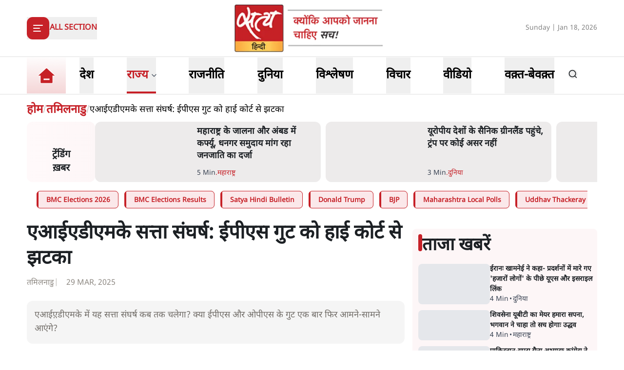

--- FILE ---
content_type: text/html; charset=utf-8
request_url: https://www.satyahindi.com/tamilnadu/aiadmk-power-tussle-madras-hc-orders-fresh-general-council-meeting-129261.html
body_size: 35421
content:
<!DOCTYPE html><html lang="hi"><head><meta charSet="utf-8"/><meta name="viewport" content="width=device-width, initial-scale=1"/><link rel="stylesheet" href="/_next/static/css/c2295c617324864e.css" data-precedence="next"/><link rel="stylesheet" href="/_next/static/css/a0521c2eb6333c35.css" data-precedence="next"/><link rel="preload" as="script" fetchPriority="low" href="/_next/static/chunks/webpack-3b3f089f7e6ebe97.js"/><script src="/_next/static/chunks/fd9d1056-8444ca715ffd7b9c.js" async=""></script><script src="/_next/static/chunks/23-cd7fac4ee624015e.js" async=""></script><script src="/_next/static/chunks/main-app-3882417c799b7b5f.js" async=""></script><script src="/_next/static/chunks/231-0851112f57b3070f.js" async=""></script><script src="/_next/static/chunks/648-eb92fd921332d2fc.js" async=""></script><script src="/_next/static/chunks/482-1427c5e93dcf8b43.js" async=""></script><script src="/_next/static/chunks/715-026a4cdd8e49d255.js" async=""></script><script src="/_next/static/chunks/761-8beb211551bb9f84.js" async=""></script><script src="/_next/static/chunks/307-8455a134c94c044f.js" async=""></script><script src="/_next/static/chunks/128-01daa4b9ca8726f8.js" async=""></script><script src="/_next/static/chunks/app/layout-29e178ece04e9f60.js" async=""></script><script src="/_next/static/chunks/app/error-9ca452303c223e4c.js" async=""></script><script src="/_next/static/chunks/822-88d87991f48e3e51.js" async=""></script><script src="/_next/static/chunks/24-626b97d32466659b.js" async=""></script><script src="/_next/static/chunks/370-9e3c2d4e486751e3.js" async=""></script><script src="/_next/static/chunks/524-f151303213adfabf.js" async=""></script><script src="/_next/static/chunks/900-49db7a9ef51db735.js" async=""></script><script src="/_next/static/chunks/app/(page)/%5Bcategory_name%5D/%5Bslug%5D/page-55a144c472e2110b.js" async=""></script><meta property="fb:app_id" content="924654607744311"/><title>एआईएडीएमके विवाद: ईपीएस गुट को हाई कोर्ट से झटका। Satya Hindi news</title><meta name="description" content="तमिलनाडु में सक्रिय राजनीतिक दल एआईएडीएमके के भीतर ई.के. पलानीस्वामी (ईपीएस) और ओ. पन्नीरसेलवम (ओपीएस) के गुटों के बीच चल रहे सत्ता संघर्ष में ईपीएस गुट को मद्रास हाई कोर्ट से झटका लगा है।"/><meta name="keywords" content="AIADMK Power Tussle,eps and ops fight"/><meta name="og:logo" content="https://www.satyahindi.com/images/satya-hindi-logo.png"/><link rel="canonical" href="https://www.satyahindi.com/tamilnadu/aiadmk-power-tussle-madras-hc-orders-fresh-general-council-meeting-129261.html"/><meta property="og:title" content=" एआईएडीएमके सत्ता संघर्ष: ईपीएस गुट को हाई कोर्ट से झटका - AIADMK Power Tussle Madras HC orders fresh general council meeting - Satya Hindi"/><meta property="og:description" content="एआईए़़डीएमके में यह सत्ता संघर्ष कब तक चलेगा? क्या ईपीएस और ओपीएस के गुट एक बार फिर आमने-सामने आएंगे?"/><meta property="og:url" content="https://www.satyahindi.com/tamilnadu/aiadmk-power-tussle-madras-hc-orders-fresh-general-council-meeting-129261.html"/><meta property="og:site_name" content="Satya Hindi"/><meta property="og:image" content="https://satya-hindi.sgp1.cdn.digitaloceanspaces.com/app/uploads/11-07-22/62cbddd64f345.jpg"/><meta property="og:image:width" content="200"/><meta property="og:image:height" content="197"/><meta property="og:type" content="website"/><meta name="twitter:card" content="summary"/><meta name="twitter:site" content="@SatyaHindi"/><meta name="twitter:title" content=" एआईएडीएमके सत्ता संघर्ष: ईपीएस गुट को हाई कोर्ट से झटका - AIADMK Power Tussle Madras HC orders fresh general council meeting - Satya Hindi"/><meta name="twitter:description" content="एआईए़़डीएमके में यह सत्ता संघर्ष कब तक चलेगा? क्या ईपीएस और ओपीएस के गुट एक बार फिर आमने-सामने आएंगे?"/><meta name="twitter:image" content="https://satya-hindi.sgp1.cdn.digitaloceanspaces.com/app/uploads/11-07-22/62cbddd64f345.jpg"/><link rel="amphtml" href="https://www.satyahindi.com/tamilnadu/aiadmk-power-tussle-madras-hc-orders-fresh-general-council-meeting-129261.html/amp"/><script src="/_next/static/chunks/polyfills-78c92fac7aa8fdd8.js" noModule=""></script></head><body><!--$?--><template id="B:0"></template><!--/$--><script src="/_next/static/chunks/webpack-3b3f089f7e6ebe97.js" async=""></script><div hidden id="S:0"><header class="bg-white"><section><div class="container"><div class="flex justify-between py-2 items-center lg:h-[116px]"><div class="lg:w-1/3"><div class="inline-block"><button type="button" aria-haspopup="dialog" aria-expanded="false" aria-controls="radix-:R59ja:" data-state="closed" class="flex items-center gap-3"><div class="rounded-[12px] bg-primary  lg:w-[46px] lg:h-[46px] w-[36px] h-[36px] grid items-center justify-center text-white"><svg xmlns="http://www.w3.org/2000/svg" width="24" height="24" viewBox="0 0 24 24" fill="none" stroke="currentColor" stroke-width="2" stroke-linecap="round" stroke-linejoin="round" class="lucide lucide-align-left"><line x1="21" x2="3" y1="6" y2="6"></line><line x1="15" x2="3" y1="12" y2="12"></line><line x1="17" x2="3" y1="18" y2="18"></line></svg></div><span class="bg-[#D9D9D9] w-[1px] h-6 hidden lg:block"></span><span class="text-primary text-sm lg:text-base font-bold uppercase hidden lg:block">All Section</span></button></div></div><div class="lg:w-1/3"><a class="image-full block lg:max-w-[322px] max-w-[182px] mx-auto" href="/"><img alt="home tab" title="Home" loading="lazy" decoding="async" data-nimg="fill" class="image " style="position:absolute;height:100%;width:100%;left:0;top:0;right:0;bottom:0;color:transparent" sizes="(max-width: 1900px) 100vw" srcSet="/_next/image?url=%2Fimages%2Fsatya-hindi-logo.png&amp;w=640&amp;q=75 640w, /_next/image?url=%2Fimages%2Fsatya-hindi-logo.png&amp;w=750&amp;q=75 750w, /_next/image?url=%2Fimages%2Fsatya-hindi-logo.png&amp;w=828&amp;q=75 828w, /_next/image?url=%2Fimages%2Fsatya-hindi-logo.png&amp;w=1080&amp;q=75 1080w, /_next/image?url=%2Fimages%2Fsatya-hindi-logo.png&amp;w=1200&amp;q=75 1200w, /_next/image?url=%2Fimages%2Fsatya-hindi-logo.png&amp;w=1920&amp;q=75 1920w, /_next/image?url=%2Fimages%2Fsatya-hindi-logo.png&amp;w=2048&amp;q=75 2048w, /_next/image?url=%2Fimages%2Fsatya-hindi-logo.png&amp;w=3840&amp;q=75 3840w" src="/_next/image?url=%2Fimages%2Fsatya-hindi-logo.png&amp;w=3840&amp;q=75"/></a></div><div class="flex gap-1 items-center lg:w-1/3 justify-end flex-nowrap"><div class="hidden lg:block w-full text-end"><span class="text-[#828282] text-sm">Sunday | Jan 18, 2026</span></div><div class="flex lg:ps-6 ps-3 lg:gap-4 gap-3 items-center lg:hidden"><div><div class="relative inline-block mt-1 cursor-pointer"><svg xmlns="http://www.w3.org/2000/svg" width="24" height="24" viewBox="0 0 24 24" fill="none" stroke="currentColor" stroke-width="2" stroke-linecap="round" stroke-linejoin="round" class="lucide lucide-bell w-6 h-6  text-gray-500"><path d="M6 8a6 6 0 0 1 12 0c0 7 3 9 3 9H3s3-2 3-9"></path><path d="M10.3 21a1.94 1.94 0 0 0 3.4 0"></path></svg></div></div><!--$--><!--/$--></div></div></div></div></section></header><section class="border-t border-b border-[#DFDFDF] bg-white sticky z-40 top-0 left-0 right-0 "><div class="container"><div class="flex justify-start items-center lg:h-[76px] relative"><ul class="flex justify-start items-center lg:pe-6 pe-4"><li><a class="text-black block py-1 xl:text-2xl text-lg font-bold group relative !p-0 " href="/"><div class="image-full lg:w-[80px] w-[48px] mx-auto "><img alt="home tab" title="Home" loading="lazy" decoding="async" data-nimg="fill" class="image " style="position:absolute;height:100%;width:100%;left:0;top:0;right:0;bottom:0;color:transparent" sizes="(max-width: 1900px) 100vw" srcSet="/_next/image?url=%2Fimages%2Fhome-tab.png&amp;w=640&amp;q=75 640w, /_next/image?url=%2Fimages%2Fhome-tab.png&amp;w=750&amp;q=75 750w, /_next/image?url=%2Fimages%2Fhome-tab.png&amp;w=828&amp;q=75 828w, /_next/image?url=%2Fimages%2Fhome-tab.png&amp;w=1080&amp;q=75 1080w, /_next/image?url=%2Fimages%2Fhome-tab.png&amp;w=1200&amp;q=75 1200w, /_next/image?url=%2Fimages%2Fhome-tab.png&amp;w=1920&amp;q=75 1920w, /_next/image?url=%2Fimages%2Fhome-tab.png&amp;w=2048&amp;q=75 2048w, /_next/image?url=%2Fimages%2Fhome-tab.png&amp;w=3840&amp;q=75 3840w" src="/_next/image?url=%2Fimages%2Fhome-tab.png&amp;w=3840&amp;q=75"/></div><span class="absolute z-10 bottom-0 left-0 w-full h-[4px] bg-primary transition-opacity duration-300 opacity-0 group-[.activeMenu]:opacity-100"></span></a></li></ul><div role="menubar" class="space-x-1 rounded-md p-1 flex h-auto justify-between items-center gap-5 lg:gap-6 w-full flex-nowrap text-nowrap whitespace-nowrap no-scrollbar overflow-x-auto" tabindex="-1" data-orientation="horizontal" style="outline:none"><button type="button" role="menuitem" id="radix-:Rq9jaH1:" aria-haspopup="menu" aria-expanded="false" data-state="closed" class="cursor-default select-none items-center rounded-sm outline-none focus:bg-accent focus:text-accent-foreground data-[state=open]:bg-accent data-[state=open]:text-accent-foreground text-black block py-0 px-0 xl:text-2xl text-lg font-bold transition-colors hover:text-primary focus:outline-none" tabindex="-1" data-orientation="horizontal" data-radix-collection-item=""><a class="group flex items-center gap-1 relative hover:text-primary lg:h-[74px] h-[44px] " href="/india"><span class="inline-block">देश</span><span class="absolute bottom-0 left-0 w-full h-[4px] bg-primary transition-opacity duration-300 opacity-0 group-[.activeMenu]:opacity-100"></span></a></button><button type="button" role="menuitem" id="radix-:R1a9jaH1:" aria-haspopup="menu" aria-expanded="false" data-state="closed" class="cursor-default select-none items-center rounded-sm outline-none focus:bg-accent focus:text-accent-foreground data-[state=open]:bg-accent data-[state=open]:text-accent-foreground text-black block py-0 px-0 xl:text-2xl text-lg font-bold transition-colors hover:text-primary focus:outline-none" tabindex="-1" data-orientation="horizontal" data-radix-collection-item=""><div class="group flex items-center gap-1 relative hover:text-primary lg:h-[74px] h-[44px] hover:cursor-pointer activeMenu text-primary">राज्य<span class="text-sm w-4"><svg xmlns="http://www.w3.org/2000/svg" width="24" height="24" viewBox="0 0 24 24" fill="none" stroke="currentColor" stroke-width="2" stroke-linecap="round" stroke-linejoin="round" class="lucide lucide-chevron-down text-gray-700 h-4"><path d="m6 9 6 6 6-6"></path></svg></span><span class="absolute bottom-0 left-0 w-full h-[4px] bg-primary transition-opacity duration-300 opacity-0 group-[.activeMenu]:opacity-100"></span></div></button><button type="button" role="menuitem" id="radix-:R1q9jaH1:" aria-haspopup="menu" aria-expanded="false" data-state="closed" class="cursor-default select-none items-center rounded-sm outline-none focus:bg-accent focus:text-accent-foreground data-[state=open]:bg-accent data-[state=open]:text-accent-foreground text-black block py-0 px-0 xl:text-2xl text-lg font-bold transition-colors hover:text-primary focus:outline-none" tabindex="-1" data-orientation="horizontal" data-radix-collection-item=""><a class="group flex items-center gap-1 relative hover:text-primary lg:h-[74px] h-[44px] " href="/politics"><span class="inline-block">राजनीति</span><span class="absolute bottom-0 left-0 w-full h-[4px] bg-primary transition-opacity duration-300 opacity-0 group-[.activeMenu]:opacity-100"></span></a></button><button type="button" role="menuitem" id="radix-:R2a9jaH1:" aria-haspopup="menu" aria-expanded="false" data-state="closed" class="cursor-default select-none items-center rounded-sm outline-none focus:bg-accent focus:text-accent-foreground data-[state=open]:bg-accent data-[state=open]:text-accent-foreground text-black block py-0 px-0 xl:text-2xl text-lg font-bold transition-colors hover:text-primary focus:outline-none" tabindex="-1" data-orientation="horizontal" data-radix-collection-item=""><a class="group flex items-center gap-1 relative hover:text-primary lg:h-[74px] h-[44px] " href="/world"><span class="inline-block">दुनिया</span><span class="absolute bottom-0 left-0 w-full h-[4px] bg-primary transition-opacity duration-300 opacity-0 group-[.activeMenu]:opacity-100"></span></a></button><button type="button" role="menuitem" id="radix-:R2q9jaH1:" aria-haspopup="menu" aria-expanded="false" data-state="closed" class="cursor-default select-none items-center rounded-sm outline-none focus:bg-accent focus:text-accent-foreground data-[state=open]:bg-accent data-[state=open]:text-accent-foreground text-black block py-0 px-0 xl:text-2xl text-lg font-bold transition-colors hover:text-primary focus:outline-none" tabindex="-1" data-orientation="horizontal" data-radix-collection-item=""><a class="group flex items-center gap-1 relative hover:text-primary lg:h-[74px] h-[44px] " href="/analysis"><span class="inline-block">विश्लेषण</span><span class="absolute bottom-0 left-0 w-full h-[4px] bg-primary transition-opacity duration-300 opacity-0 group-[.activeMenu]:opacity-100"></span></a></button><button type="button" role="menuitem" id="radix-:R3a9jaH1:" aria-haspopup="menu" aria-expanded="false" data-state="closed" class="cursor-default select-none items-center rounded-sm outline-none focus:bg-accent focus:text-accent-foreground data-[state=open]:bg-accent data-[state=open]:text-accent-foreground text-black block py-0 px-0 xl:text-2xl text-lg font-bold transition-colors hover:text-primary focus:outline-none" tabindex="-1" data-orientation="horizontal" data-radix-collection-item=""><a class="group flex items-center gap-1 relative hover:text-primary lg:h-[74px] h-[44px] " href="/opinion"><span class="inline-block">विचार</span><span class="absolute bottom-0 left-0 w-full h-[4px] bg-primary transition-opacity duration-300 opacity-0 group-[.activeMenu]:opacity-100"></span></a></button><button type="button" role="menuitem" id="radix-:R3q9jaH1:" aria-haspopup="menu" aria-expanded="false" data-state="closed" class="cursor-default select-none items-center rounded-sm outline-none focus:bg-accent focus:text-accent-foreground data-[state=open]:bg-accent data-[state=open]:text-accent-foreground text-black block py-0 px-0 xl:text-2xl text-lg font-bold transition-colors hover:text-primary focus:outline-none" tabindex="-1" data-orientation="horizontal" data-radix-collection-item=""><a class="group flex items-center gap-1 relative hover:text-primary lg:h-[74px] h-[44px] " href="/videos"><span class="inline-block">वीडियो</span><span class="absolute bottom-0 left-0 w-full h-[4px] bg-primary transition-opacity duration-300 opacity-0 group-[.activeMenu]:opacity-100"></span></a></button><button type="button" role="menuitem" id="radix-:R4a9jaH1:" aria-haspopup="menu" aria-expanded="false" data-state="closed" class="cursor-default select-none items-center rounded-sm outline-none focus:bg-accent focus:text-accent-foreground data-[state=open]:bg-accent data-[state=open]:text-accent-foreground text-black block py-0 px-0 xl:text-2xl text-lg font-bold transition-colors hover:text-primary focus:outline-none" tabindex="-1" data-orientation="horizontal" data-radix-collection-item=""><a class="group flex items-center gap-1 relative hover:text-primary lg:h-[74px] h-[44px] " href="/waqt-bewaqt"><span class="inline-block">वक़्त-बेवक़्त</span><span class="absolute bottom-0 left-0 w-full h-[4px] bg-primary transition-opacity duration-300 opacity-0 group-[.activeMenu]:opacity-100"></span></a></button></div><div class="lg:flex lg:ps-6 ps-3 lg:gap-4 gap-3 items-center hidden lg:min-w-[84px]"><div><div class="relative inline-block mt-1 cursor-pointer"><svg xmlns="http://www.w3.org/2000/svg" width="24" height="24" viewBox="0 0 24 24" fill="none" stroke="currentColor" stroke-width="2" stroke-linecap="round" stroke-linejoin="round" class="lucide lucide-bell w-6 h-6  text-gray-500"><path d="M6 8a6 6 0 0 1 12 0c0 7 3 9 3 9H3s3-2 3-9"></path><path d="M10.3 21a1.94 1.94 0 0 0 3.4 0"></path></svg></div></div><!--$--><!--/$--></div></div></div></section><main><!--$--><!--$--><!--$!--><template data-dgst="1743595052"></template><div class="container"><div class="grid lg:grid-cols-12 gap-4"><div class="col-span-12 my-4"><div class="flex gap-4 items-start pb-4 animate-pulse w-full"><div class="min-w-[150px] lg:w-1/3 lg:h-[130px] h-[80px] overflow-hidden"><div class="w-full lg:h-[130px] h-[80px] bg-gray-200 rounded-[12px]"></div></div><div class="flex flex-col w-full"><div class="bg-gray-200 h-6 w-3/4 rounded-md mb-2"></div><div class="bg-gray-200 h-4 w-1/2 rounded-md"></div></div></div></div><ul class="space-y-4 gap-4 lg:col-span-8 col-span-12"><div class="flex gap-4 items-start pb-4 animate-pulse"><div class="flex flex-col w-full"><div class="bg-gray-200 h-6 w-3/4 rounded-md mb-2"></div><div class="bg-gray-200 h-4 w-1/2 rounded-md"></div></div></div><li><div class="flex gap-4 items-start pb-4 animate-pulse w-full"><div class="min-w-[150px] max-h-[136px] overflow-hidden"><div class="w-full h-[84px] bg-gray-200 rounded-[12px]"></div></div><div class="flex flex-col w-full"><div class="bg-gray-200 h-6 w-3/4 rounded-md mb-2"></div><div class="bg-gray-200 h-4 w-1/2 rounded-md"></div></div></div></li><li><div class="flex gap-4 items-start pb-4 animate-pulse w-full"><div class="min-w-[150px] max-h-[136px] overflow-hidden"><div class="w-full h-[84px] bg-gray-200 rounded-[12px]"></div></div><div class="flex flex-col w-full"><div class="bg-gray-200 h-6 w-3/4 rounded-md mb-2"></div><div class="bg-gray-200 h-4 w-1/2 rounded-md"></div></div></div></li><li><div class="flex gap-4 items-start pb-4 animate-pulse w-full"><div class="min-w-[150px] max-h-[136px] overflow-hidden"><div class="w-full h-[84px] bg-gray-200 rounded-[12px]"></div></div><div class="flex flex-col w-full"><div class="bg-gray-200 h-6 w-3/4 rounded-md mb-2"></div><div class="bg-gray-200 h-4 w-1/2 rounded-md"></div></div></div></li><li><div class="flex gap-4 items-start pb-4 animate-pulse w-full"><div class="min-w-[150px] max-h-[136px] overflow-hidden"><div class="w-full h-[84px] bg-gray-200 rounded-[12px]"></div></div><div class="flex flex-col w-full"><div class="bg-gray-200 h-6 w-3/4 rounded-md mb-2"></div><div class="bg-gray-200 h-4 w-1/2 rounded-md"></div></div></div></li><li><div class="flex gap-4 items-start pb-4 animate-pulse w-full"><div class="min-w-[150px] max-h-[136px] overflow-hidden"><div class="w-full h-[84px] bg-gray-200 rounded-[12px]"></div></div><div class="flex flex-col w-full"><div class="bg-gray-200 h-6 w-3/4 rounded-md mb-2"></div><div class="bg-gray-200 h-4 w-1/2 rounded-md"></div></div></div></li><li><div class="flex gap-4 items-start pb-4 animate-pulse w-full"><div class="min-w-[150px] max-h-[136px] overflow-hidden"><div class="w-full h-[84px] bg-gray-200 rounded-[12px]"></div></div><div class="flex flex-col w-full"><div class="bg-gray-200 h-6 w-3/4 rounded-md mb-2"></div><div class="bg-gray-200 h-4 w-1/2 rounded-md"></div></div></div></li><li><div class="flex gap-4 items-start pb-4 animate-pulse w-full"><div class="min-w-[150px] max-h-[136px] overflow-hidden"><div class="w-full h-[84px] bg-gray-200 rounded-[12px]"></div></div><div class="flex flex-col w-full"><div class="bg-gray-200 h-6 w-3/4 rounded-md mb-2"></div><div class="bg-gray-200 h-4 w-1/2 rounded-md"></div></div></div></li><li><div class="flex gap-4 items-start pb-4 animate-pulse w-full"><div class="min-w-[150px] max-h-[136px] overflow-hidden"><div class="w-full h-[84px] bg-gray-200 rounded-[12px]"></div></div><div class="flex flex-col w-full"><div class="bg-gray-200 h-6 w-3/4 rounded-md mb-2"></div><div class="bg-gray-200 h-4 w-1/2 rounded-md"></div></div></div></li><li><div class="flex gap-4 items-start pb-4 animate-pulse w-full"><div class="min-w-[150px] max-h-[136px] overflow-hidden"><div class="w-full h-[84px] bg-gray-200 rounded-[12px]"></div></div><div class="flex flex-col w-full"><div class="bg-gray-200 h-6 w-3/4 rounded-md mb-2"></div><div class="bg-gray-200 h-4 w-1/2 rounded-md"></div></div></div></li><li><div class="flex gap-4 items-start pb-4 animate-pulse w-full"><div class="min-w-[150px] max-h-[136px] overflow-hidden"><div class="w-full h-[84px] bg-gray-200 rounded-[12px]"></div></div><div class="flex flex-col w-full"><div class="bg-gray-200 h-6 w-3/4 rounded-md mb-2"></div><div class="bg-gray-200 h-4 w-1/2 rounded-md"></div></div></div></li></ul><ul class="space-y-4 lg:col-span-4 col-span-12"><div class="flex gap-4 items-start pb-4 animate-pulse"><div class="flex flex-col w-full"><div class="bg-gray-200 h-6 w-3/4 rounded-md mb-2"></div><div class="bg-gray-200 h-4 w-1/2 rounded-md"></div></div></div><li><div class="flex gap-4 items-start pb-4 animate-pulse w-full"><div class="min-w-[150px] max-h-[136px] overflow-hidden"><div class="w-full h-[84px] bg-gray-200 rounded-[12px]"></div></div><div class="flex flex-col w-full"><div class="bg-gray-200 h-6 w-3/4 rounded-md mb-2"></div><div class="bg-gray-200 h-4 w-1/2 rounded-md"></div></div></div></li><li><div class="flex gap-4 items-start pb-4 animate-pulse w-full"><div class="min-w-[150px] max-h-[136px] overflow-hidden"><div class="w-full h-[84px] bg-gray-200 rounded-[12px]"></div></div><div class="flex flex-col w-full"><div class="bg-gray-200 h-6 w-3/4 rounded-md mb-2"></div><div class="bg-gray-200 h-4 w-1/2 rounded-md"></div></div></div></li><li><div class="flex gap-4 items-start pb-4 animate-pulse w-full"><div class="min-w-[150px] max-h-[136px] overflow-hidden"><div class="w-full h-[84px] bg-gray-200 rounded-[12px]"></div></div><div class="flex flex-col w-full"><div class="bg-gray-200 h-6 w-3/4 rounded-md mb-2"></div><div class="bg-gray-200 h-4 w-1/2 rounded-md"></div></div></div></li><li><div class="flex gap-4 items-start pb-4 animate-pulse w-full"><div class="min-w-[150px] max-h-[136px] overflow-hidden"><div class="w-full h-[84px] bg-gray-200 rounded-[12px]"></div></div><div class="flex flex-col w-full"><div class="bg-gray-200 h-6 w-3/4 rounded-md mb-2"></div><div class="bg-gray-200 h-4 w-1/2 rounded-md"></div></div></div></li><li><div class="flex gap-4 items-start pb-4 animate-pulse w-full"><div class="min-w-[150px] max-h-[136px] overflow-hidden"><div class="w-full h-[84px] bg-gray-200 rounded-[12px]"></div></div><div class="flex flex-col w-full"><div class="bg-gray-200 h-6 w-3/4 rounded-md mb-2"></div><div class="bg-gray-200 h-4 w-1/2 rounded-md"></div></div></div></li><li><div class="flex gap-4 items-start pb-4 animate-pulse w-full"><div class="min-w-[150px] max-h-[136px] overflow-hidden"><div class="w-full h-[84px] bg-gray-200 rounded-[12px]"></div></div><div class="flex flex-col w-full"><div class="bg-gray-200 h-6 w-3/4 rounded-md mb-2"></div><div class="bg-gray-200 h-4 w-1/2 rounded-md"></div></div></div></li><li><div class="flex gap-4 items-start pb-4 animate-pulse w-full"><div class="min-w-[150px] max-h-[136px] overflow-hidden"><div class="w-full h-[84px] bg-gray-200 rounded-[12px]"></div></div><div class="flex flex-col w-full"><div class="bg-gray-200 h-6 w-3/4 rounded-md mb-2"></div><div class="bg-gray-200 h-4 w-1/2 rounded-md"></div></div></div></li><li><div class="flex gap-4 items-start pb-4 animate-pulse w-full"><div class="min-w-[150px] max-h-[136px] overflow-hidden"><div class="w-full h-[84px] bg-gray-200 rounded-[12px]"></div></div><div class="flex flex-col w-full"><div class="bg-gray-200 h-6 w-3/4 rounded-md mb-2"></div><div class="bg-gray-200 h-4 w-1/2 rounded-md"></div></div></div></li><li><div class="flex gap-4 items-start pb-4 animate-pulse w-full"><div class="min-w-[150px] max-h-[136px] overflow-hidden"><div class="w-full h-[84px] bg-gray-200 rounded-[12px]"></div></div><div class="flex flex-col w-full"><div class="bg-gray-200 h-6 w-3/4 rounded-md mb-2"></div><div class="bg-gray-200 h-4 w-1/2 rounded-md"></div></div></div></li><li><div class="flex gap-4 items-start pb-4 animate-pulse w-full"><div class="min-w-[150px] max-h-[136px] overflow-hidden"><div class="w-full h-[84px] bg-gray-200 rounded-[12px]"></div></div><div class="flex flex-col w-full"><div class="bg-gray-200 h-6 w-3/4 rounded-md mb-2"></div><div class="bg-gray-200 h-4 w-1/2 rounded-md"></div></div></div></li></ul></div></div><!--/$--><!--/$--><!--/$--></main><template id="P:1"></template><section class="Toastify" aria-live="polite" aria-atomic="false" aria-relevant="additions text" aria-label="Notifications Alt+T"></section></div><script>(self.__next_f=self.__next_f||[]).push([0]);self.__next_f.push([2,null])</script><script>self.__next_f.push([1,"1:HL[\"/_next/static/css/c2295c617324864e.css\",\"style\"]\n2:HL[\"/_next/static/css/a0521c2eb6333c35.css\",\"style\"]\n"])</script><script>self.__next_f.push([1,"3:I[5751,[],\"\"]\n6:I[9275,[],\"\"]\n9:I[1343,[],\"\"]\na:\"$Sreact.fragment\"\nb:\"$Sreact.suspense\"\nc:I[1737,[\"231\",\"static/chunks/231-0851112f57b3070f.js\",\"648\",\"static/chunks/648-eb92fd921332d2fc.js\",\"482\",\"static/chunks/482-1427c5e93dcf8b43.js\",\"715\",\"static/chunks/715-026a4cdd8e49d255.js\",\"761\",\"static/chunks/761-8beb211551bb9f84.js\",\"307\",\"static/chunks/307-8455a134c94c044f.js\",\"128\",\"static/chunks/128-01daa4b9ca8726f8.js\",\"185\",\"static/chunks/app/layout-29e178ece04e9f60.js\"],\"default\"]\ne:I[4845,[\"482\",\"static/chunks/482-1427c5e93dcf8b43.js\",\"601\",\"static/chunks/app/error-9ca452303c223e4c.js\"],\"default\"]\nf:I[231,[\"231\",\"static/chunks/231-0851112f57b3070f.js\",\"648\",\"static/chunks/648-eb92fd921332d2fc.js\",\"822\",\"static/chunks/822-88d87991f48e3e51.js\",\"482\",\"static/chunks/482-1427c5e93dcf8b43.js\",\"715\",\"static/chunks/715-026a4cdd8e49d255.js\",\"761\",\"static/chunks/761-8beb211551bb9f84.js\",\"24\",\"static/chunks/24-626b97d32466659b.js\",\"370\",\"static/chunks/370-9e3c2d4e486751e3.js\",\"524\",\"static/chunks/524-f151303213adfabf.js\",\"900\",\"static/chunks/900-49db7a9ef51db735.js\",\"804\",\"static/chunks/app/(page)/%5Bcategory_name%5D/%5Bslug%5D/page-55a144c472e2110b.js\"],\"\"]\n11:I[4648,[\"231\",\"static/chunks/231-0851112f57b3070f.js\",\"648\",\"static/chunks/648-eb92fd921332d2fc.js\",\"482\",\"static/chunks/482-1427c5e93dcf8b43.js\",\"715\",\"static/chunks/715-026a4cdd8e49d255.js\",\"761\",\"static/chunks/761-8beb211551bb9f84.js\",\"307\",\"static/chunks/307-8455a134c94c044f.js\",\"128\",\"static/chunks/128-01daa4b9ca8726f8.js\",\"185\",\"static/chunks/app/layout-29e178ece04e9f60.js\"],\"ToastContainer\"]\n13:I[6130,[],\"\"]\n7:[\"category_name\",\"tamilnadu\",\"d\"]\n8:[\"slug\",\"aiadmk-power-tussle-madras-hc-orders-fresh-general-council-meeting-129261.html\",\"d\"]\n14:[]\n"])</script><script>self.__next_f.push([1,"0:[[[\"$\",\"link\",\"0\",{\"rel\":\"stylesheet\",\"href\":\"/_next/static/css/c2295c617324864e.css\",\"precedence\":\"next\",\"crossOrigin\":\"$undefined\"}]],[\"$\",\"$L3\",null,{\"buildId\":\"--ttrUujayLwguBH6zE88\",\"assetPrefix\":\"\",\"initialCanonicalUrl\":\"/tamilnadu/aiadmk-power-tussle-madras-hc-orders-fresh-general-council-meeting-129261.html\",\"initialTree\":[\"\",{\"children\":[\"(page)\",{\"children\":[[\"category_name\",\"tamilnadu\",\"d\"],{\"children\":[[\"slug\",\"aiadmk-power-tussle-madras-hc-orders-fresh-general-council-meeting-129261.html\",\"d\"],{\"children\":[\"__PAGE__\",{}]}]}]}]},\"$undefined\",\"$undefined\",true],\"initialSeedData\":[\"\",{\"children\":[\"(page)\",{\"children\":[[\"category_name\",\"tamilnadu\",\"d\"],{\"children\":[[\"slug\",\"aiadmk-power-tussle-madras-hc-orders-fresh-general-council-meeting-129261.html\",\"d\"],{\"children\":[\"__PAGE__\",{},[[\"$L4\",\"$L5\"],null],null]},[\"$\",\"$L6\",null,{\"parallelRouterKey\":\"children\",\"segmentPath\":[\"children\",\"(page)\",\"children\",\"$7\",\"children\",\"$8\",\"children\"],\"error\":\"$undefined\",\"errorStyles\":\"$undefined\",\"errorScripts\":\"$undefined\",\"template\":[\"$\",\"$L9\",null,{}],\"templateStyles\":\"$undefined\",\"templateScripts\":\"$undefined\",\"notFound\":\"$undefined\",\"notFoundStyles\":\"$undefined\",\"styles\":[[\"$\",\"link\",\"0\",{\"rel\":\"stylesheet\",\"href\":\"/_next/static/css/a0521c2eb6333c35.css\",\"precedence\":\"next\",\"crossOrigin\":\"$undefined\"}]]}],[[\"$\",\"div\",null,{\"className\":\"container\",\"children\":[\"$\",\"div\",null,{\"className\":\"grid lg:grid-cols-12 gap-4\",\"children\":[[\"$\",\"div\",null,{\"className\":\"col-span-12 my-4\",\"children\":[\"$\",\"div\",null,{\"className\":\"flex gap-4 items-start pb-4 animate-pulse w-full\",\"children\":[[\"$\",\"div\",null,{\"className\":\"min-w-[150px] lg:w-1/3 lg:h-[130px] h-[80px] overflow-hidden\",\"children\":[\"$\",\"div\",null,{\"className\":\"w-full lg:h-[130px] h-[80px] bg-gray-200 rounded-[12px]\"}]}],[\"$\",\"div\",null,{\"className\":\"flex flex-col w-full\",\"children\":[[\"$\",\"div\",null,{\"className\":\"bg-gray-200 h-6 w-3/4 rounded-md mb-2\"}],[\"$\",\"div\",null,{\"className\":\"bg-gray-200 h-4 w-1/2 rounded-md\"}]]}]]}]}],[\"$\",\"ul\",null,{\"className\":\"space-y-4 gap-4 lg:col-span-8 col-span-12\",\"children\":[[\"$\",\"$a\",\"0\",{\"children\":[[\"$\",\"div\",null,{\"className\":\"flex gap-4 items-start pb-4 animate-pulse\",\"children\":[\"$\",\"div\",null,{\"className\":\"flex flex-col w-full\",\"children\":[[\"$\",\"div\",null,{\"className\":\"bg-gray-200 h-6 w-3/4 rounded-md mb-2\"}],[\"$\",\"div\",null,{\"className\":\"bg-gray-200 h-4 w-1/2 rounded-md\"}]]}]}],[\"$\",\"li\",\"0\",{\"children\":[\"$\",\"div\",null,{\"className\":\"flex gap-4 items-start pb-4 animate-pulse w-full\",\"children\":[[\"$\",\"div\",null,{\"className\":\"min-w-[150px] max-h-[136px] overflow-hidden\",\"children\":[\"$\",\"div\",null,{\"className\":\"w-full h-[84px] bg-gray-200 rounded-[12px]\"}]}],[\"$\",\"div\",null,{\"className\":\"flex flex-col w-full\",\"children\":[[\"$\",\"div\",null,{\"className\":\"bg-gray-200 h-6 w-3/4 rounded-md mb-2\"}],[\"$\",\"div\",null,{\"className\":\"bg-gray-200 h-4 w-1/2 rounded-md\"}]]}]]}]}]]}],[\"$\",\"$a\",\"1\",{\"children\":[false,[\"$\",\"li\",\"1\",{\"children\":[\"$\",\"div\",null,{\"className\":\"flex gap-4 items-start pb-4 animate-pulse w-full\",\"children\":[[\"$\",\"div\",null,{\"className\":\"min-w-[150px] max-h-[136px] overflow-hidden\",\"children\":[\"$\",\"div\",null,{\"className\":\"w-full h-[84px] bg-gray-200 rounded-[12px]\"}]}],[\"$\",\"div\",null,{\"className\":\"flex flex-col w-full\",\"children\":[[\"$\",\"div\",null,{\"className\":\"bg-gray-200 h-6 w-3/4 rounded-md mb-2\"}],[\"$\",\"div\",null,{\"className\":\"bg-gray-200 h-4 w-1/2 rounded-md\"}]]}]]}]}]]}],[\"$\",\"$a\",\"2\",{\"children\":[false,[\"$\",\"li\",\"2\",{\"children\":[\"$\",\"div\",null,{\"className\":\"flex gap-4 items-start pb-4 animate-pulse w-full\",\"children\":[[\"$\",\"div\",null,{\"className\":\"min-w-[150px] max-h-[136px] overflow-hidden\",\"children\":[\"$\",\"div\",null,{\"className\":\"w-full h-[84px] bg-gray-200 rounded-[12px]\"}]}],[\"$\",\"div\",null,{\"className\":\"flex flex-col w-full\",\"children\":[[\"$\",\"div\",null,{\"className\":\"bg-gray-200 h-6 w-3/4 rounded-md mb-2\"}],[\"$\",\"div\",null,{\"className\":\"bg-gray-200 h-4 w-1/2 rounded-md\"}]]}]]}]}]]}],[\"$\",\"$a\",\"3\",{\"children\":[false,[\"$\",\"li\",\"3\",{\"children\":[\"$\",\"div\",null,{\"className\":\"flex gap-4 items-start pb-4 animate-pulse w-full\",\"children\":[[\"$\",\"div\",null,{\"className\":\"min-w-[150px] max-h-[136px] overflow-hidden\",\"children\":[\"$\",\"div\",null,{\"className\":\"w-full h-[84px] bg-gray-200 rounded-[12px]\"}]}],[\"$\",\"div\",null,{\"className\":\"flex flex-col w-full\",\"children\":[[\"$\",\"div\",null,{\"className\":\"bg-gray-200 h-6 w-3/4 rounded-md mb-2\"}],[\"$\",\"div\",null,{\"className\":\"bg-gray-200 h-4 w-1/2 rounded-md\"}]]}]]}]}]]}],[\"$\",\"$a\",\"4\",{\"children\":[false,[\"$\",\"li\",\"4\",{\"children\":[\"$\",\"div\",null,{\"className\":\"flex gap-4 items-start pb-4 animate-pulse w-full\",\"children\":[[\"$\",\"div\",null,{\"className\":\"min-w-[150px] max-h-[136px] overflow-hidden\",\"children\":[\"$\",\"div\",null,{\"className\":\"w-full h-[84px] bg-gray-200 rounded-[12px]\"}]}],[\"$\",\"div\",null,{\"className\":\"flex flex-col w-full\",\"children\":[[\"$\",\"div\",null,{\"className\":\"bg-gray-200 h-6 w-3/4 rounded-md mb-2\"}],[\"$\",\"div\",null,{\"className\":\"bg-gray-200 h-4 w-1/2 rounded-md\"}]]}]]}]}]]}],[\"$\",\"$a\",\"5\",{\"children\":[false,[\"$\",\"li\",\"5\",{\"children\":[\"$\",\"div\",null,{\"className\":\"flex gap-4 items-start pb-4 animate-pulse w-full\",\"children\":[[\"$\",\"div\",null,{\"className\":\"min-w-[150px] max-h-[136px] overflow-hidden\",\"children\":[\"$\",\"div\",null,{\"className\":\"w-full h-[84px] bg-gray-200 rounded-[12px]\"}]}],[\"$\",\"div\",null,{\"className\":\"flex flex-col w-full\",\"children\":[[\"$\",\"div\",null,{\"className\":\"bg-gray-200 h-6 w-3/4 rounded-md mb-2\"}],[\"$\",\"div\",null,{\"className\":\"bg-gray-200 h-4 w-1/2 rounded-md\"}]]}]]}]}]]}],[\"$\",\"$a\",\"6\",{\"children\":[false,[\"$\",\"li\",\"6\",{\"children\":[\"$\",\"div\",null,{\"className\":\"flex gap-4 items-start pb-4 animate-pulse w-full\",\"children\":[[\"$\",\"div\",null,{\"className\":\"min-w-[150px] max-h-[136px] overflow-hidden\",\"children\":[\"$\",\"div\",null,{\"className\":\"w-full h-[84px] bg-gray-200 rounded-[12px]\"}]}],[\"$\",\"div\",null,{\"className\":\"flex flex-col w-full\",\"children\":[[\"$\",\"div\",null,{\"className\":\"bg-gray-200 h-6 w-3/4 rounded-md mb-2\"}],[\"$\",\"div\",null,{\"className\":\"bg-gray-200 h-4 w-1/2 rounded-md\"}]]}]]}]}]]}],[\"$\",\"$a\",\"7\",{\"children\":[false,[\"$\",\"li\",\"7\",{\"children\":[\"$\",\"div\",null,{\"className\":\"flex gap-4 items-start pb-4 animate-pulse w-full\",\"children\":[[\"$\",\"div\",null,{\"className\":\"min-w-[150px] max-h-[136px] overflow-hidden\",\"children\":[\"$\",\"div\",null,{\"className\":\"w-full h-[84px] bg-gray-200 rounded-[12px]\"}]}],[\"$\",\"div\",null,{\"className\":\"flex flex-col w-full\",\"children\":[[\"$\",\"div\",null,{\"className\":\"bg-gray-200 h-6 w-3/4 rounded-md mb-2\"}],[\"$\",\"div\",null,{\"className\":\"bg-gray-200 h-4 w-1/2 rounded-md\"}]]}]]}]}]]}],[\"$\",\"$a\",\"8\",{\"children\":[false,[\"$\",\"li\",\"8\",{\"children\":[\"$\",\"div\",null,{\"className\":\"flex gap-4 items-start pb-4 animate-pulse w-full\",\"children\":[[\"$\",\"div\",null,{\"className\":\"min-w-[150px] max-h-[136px] overflow-hidden\",\"children\":[\"$\",\"div\",null,{\"className\":\"w-full h-[84px] bg-gray-200 rounded-[12px]\"}]}],[\"$\",\"div\",null,{\"className\":\"flex flex-col w-full\",\"children\":[[\"$\",\"div\",null,{\"className\":\"bg-gray-200 h-6 w-3/4 rounded-md mb-2\"}],[\"$\",\"div\",null,{\"className\":\"bg-gray-200 h-4 w-1/2 rounded-md\"}]]}]]}]}]]}],[\"$\",\"$a\",\"9\",{\"children\":[false,[\"$\",\"li\",\"9\",{\"children\":[\"$\",\"div\",null,{\"className\":\"flex gap-4 items-start pb-4 animate-pulse w-full\",\"children\":[[\"$\",\"div\",null,{\"className\":\"min-w-[150px] max-h-[136px] overflow-hidden\",\"children\":[\"$\",\"div\",null,{\"className\":\"w-full h-[84px] bg-gray-200 rounded-[12px]\"}]}],[\"$\",\"div\",null,{\"className\":\"flex flex-col w-full\",\"children\":[[\"$\",\"div\",null,{\"className\":\"bg-gray-200 h-6 w-3/4 rounded-md mb-2\"}],[\"$\",\"div\",null,{\"className\":\"bg-gray-200 h-4 w-1/2 rounded-md\"}]]}]]}]}]]}]]}],[\"$\",\"ul\",null,{\"className\":\"space-y-4 lg:col-span-4 col-span-12\",\"children\":[[\"$\",\"$a\",\"0\",{\"children\":[[\"$\",\"div\",null,{\"className\":\"flex gap-4 items-start pb-4 animate-pulse\",\"children\":[\"$\",\"div\",null,{\"className\":\"flex flex-col w-full\",\"children\":[[\"$\",\"div\",null,{\"className\":\"bg-gray-200 h-6 w-3/4 rounded-md mb-2\"}],[\"$\",\"div\",null,{\"className\":\"bg-gray-200 h-4 w-1/2 rounded-md\"}]]}]}],[\"$\",\"li\",\"0\",{\"children\":[\"$\",\"div\",null,{\"className\":\"flex gap-4 items-start pb-4 animate-pulse w-full\",\"children\":[[\"$\",\"div\",null,{\"className\":\"min-w-[150px] max-h-[136px] overflow-hidden\",\"children\":[\"$\",\"div\",null,{\"className\":\"w-full h-[84px] bg-gray-200 rounded-[12px]\"}]}],[\"$\",\"div\",null,{\"className\":\"flex flex-col w-full\",\"children\":[[\"$\",\"div\",null,{\"className\":\"bg-gray-200 h-6 w-3/4 rounded-md mb-2\"}],[\"$\",\"div\",null,{\"className\":\"bg-gray-200 h-4 w-1/2 rounded-md\"}]]}]]}]}]]}],[\"$\",\"$a\",\"1\",{\"children\":[false,[\"$\",\"li\",\"1\",{\"children\":[\"$\",\"div\",null,{\"className\":\"flex gap-4 items-start pb-4 animate-pulse w-full\",\"children\":[[\"$\",\"div\",null,{\"className\":\"min-w-[150px] max-h-[136px] overflow-hidden\",\"children\":[\"$\",\"div\",null,{\"className\":\"w-full h-[84px] bg-gray-200 rounded-[12px]\"}]}],[\"$\",\"div\",null,{\"className\":\"flex flex-col w-full\",\"children\":[[\"$\",\"div\",null,{\"className\":\"bg-gray-200 h-6 w-3/4 rounded-md mb-2\"}],[\"$\",\"div\",null,{\"className\":\"bg-gray-200 h-4 w-1/2 rounded-md\"}]]}]]}]}]]}],[\"$\",\"$a\",\"2\",{\"children\":[false,[\"$\",\"li\",\"2\",{\"children\":[\"$\",\"div\",null,{\"className\":\"flex gap-4 items-start pb-4 animate-pulse w-full\",\"children\":[[\"$\",\"div\",null,{\"className\":\"min-w-[150px] max-h-[136px] overflow-hidden\",\"children\":[\"$\",\"div\",null,{\"className\":\"w-full h-[84px] bg-gray-200 rounded-[12px]\"}]}],[\"$\",\"div\",null,{\"className\":\"flex flex-col w-full\",\"children\":[[\"$\",\"div\",null,{\"className\":\"bg-gray-200 h-6 w-3/4 rounded-md mb-2\"}],[\"$\",\"div\",null,{\"className\":\"bg-gray-200 h-4 w-1/2 rounded-md\"}]]}]]}]}]]}],[\"$\",\"$a\",\"3\",{\"children\":[false,[\"$\",\"li\",\"3\",{\"children\":[\"$\",\"div\",null,{\"className\":\"flex gap-4 items-start pb-4 animate-pulse w-full\",\"children\":[[\"$\",\"div\",null,{\"className\":\"min-w-[150px] max-h-[136px] overflow-hidden\",\"children\":[\"$\",\"div\",null,{\"className\":\"w-full h-[84px] bg-gray-200 rounded-[12px]\"}]}],[\"$\",\"div\",null,{\"className\":\"flex flex-col w-full\",\"children\":[[\"$\",\"div\",null,{\"className\":\"bg-gray-200 h-6 w-3/4 rounded-md mb-2\"}],[\"$\",\"div\",null,{\"className\":\"bg-gray-200 h-4 w-1/2 rounded-md\"}]]}]]}]}]]}],[\"$\",\"$a\",\"4\",{\"children\":[false,[\"$\",\"li\",\"4\",{\"children\":[\"$\",\"div\",null,{\"className\":\"flex gap-4 items-start pb-4 animate-pulse w-full\",\"children\":[[\"$\",\"div\",null,{\"className\":\"min-w-[150px] max-h-[136px] overflow-hidden\",\"children\":[\"$\",\"div\",null,{\"className\":\"w-full h-[84px] bg-gray-200 rounded-[12px]\"}]}],[\"$\",\"div\",null,{\"className\":\"flex flex-col w-full\",\"children\":[[\"$\",\"div\",null,{\"className\":\"bg-gray-200 h-6 w-3/4 rounded-md mb-2\"}],[\"$\",\"div\",null,{\"className\":\"bg-gray-200 h-4 w-1/2 rounded-md\"}]]}]]}]}]]}],[\"$\",\"$a\",\"5\",{\"children\":[false,[\"$\",\"li\",\"5\",{\"children\":[\"$\",\"div\",null,{\"className\":\"flex gap-4 items-start pb-4 animate-pulse w-full\",\"children\":[[\"$\",\"div\",null,{\"className\":\"min-w-[150px] max-h-[136px] overflow-hidden\",\"children\":[\"$\",\"div\",null,{\"className\":\"w-full h-[84px] bg-gray-200 rounded-[12px]\"}]}],[\"$\",\"div\",null,{\"className\":\"flex flex-col w-full\",\"children\":[[\"$\",\"div\",null,{\"className\":\"bg-gray-200 h-6 w-3/4 rounded-md mb-2\"}],[\"$\",\"div\",null,{\"className\":\"bg-gray-200 h-4 w-1/2 rounded-md\"}]]}]]}]}]]}],[\"$\",\"$a\",\"6\",{\"children\":[false,[\"$\",\"li\",\"6\",{\"children\":[\"$\",\"div\",null,{\"className\":\"flex gap-4 items-start pb-4 animate-pulse w-full\",\"children\":[[\"$\",\"div\",null,{\"className\":\"min-w-[150px] max-h-[136px] overflow-hidden\",\"children\":[\"$\",\"div\",null,{\"className\":\"w-full h-[84px] bg-gray-200 rounded-[12px]\"}]}],[\"$\",\"div\",null,{\"className\":\"flex flex-col w-full\",\"children\":[[\"$\",\"div\",null,{\"className\":\"bg-gray-200 h-6 w-3/4 rounded-md mb-2\"}],[\"$\",\"div\",null,{\"className\":\"bg-gray-200 h-4 w-1/2 rounded-md\"}]]}]]}]}]]}],[\"$\",\"$a\",\"7\",{\"children\":[false,[\"$\",\"li\",\"7\",{\"children\":[\"$\",\"div\",null,{\"className\":\"flex gap-4 items-start pb-4 animate-pulse w-full\",\"children\":[[\"$\",\"div\",null,{\"className\":\"min-w-[150px] max-h-[136px] overflow-hidden\",\"children\":[\"$\",\"div\",null,{\"className\":\"w-full h-[84px] bg-gray-200 rounded-[12px]\"}]}],[\"$\",\"div\",null,{\"className\":\"flex flex-col w-full\",\"children\":[[\"$\",\"div\",null,{\"className\":\"bg-gray-200 h-6 w-3/4 rounded-md mb-2\"}],[\"$\",\"div\",null,{\"className\":\"bg-gray-200 h-4 w-1/2 rounded-md\"}]]}]]}]}]]}],[\"$\",\"$a\",\"8\",{\"children\":[false,[\"$\",\"li\",\"8\",{\"children\":[\"$\",\"div\",null,{\"className\":\"flex gap-4 items-start pb-4 animate-pulse w-full\",\"children\":[[\"$\",\"div\",null,{\"className\":\"min-w-[150px] max-h-[136px] overflow-hidden\",\"children\":[\"$\",\"div\",null,{\"className\":\"w-full h-[84px] bg-gray-200 rounded-[12px]\"}]}],[\"$\",\"div\",null,{\"className\":\"flex flex-col w-full\",\"children\":[[\"$\",\"div\",null,{\"className\":\"bg-gray-200 h-6 w-3/4 rounded-md mb-2\"}],[\"$\",\"div\",null,{\"className\":\"bg-gray-200 h-4 w-1/2 rounded-md\"}]]}]]}]}]]}],[\"$\",\"$a\",\"9\",{\"children\":[false,[\"$\",\"li\",\"9\",{\"children\":[\"$\",\"div\",null,{\"className\":\"flex gap-4 items-start pb-4 animate-pulse w-full\",\"children\":[[\"$\",\"div\",null,{\"className\":\"min-w-[150px] max-h-[136px] overflow-hidden\",\"children\":[\"$\",\"div\",null,{\"className\":\"w-full h-[84px] bg-gray-200 rounded-[12px]\"}]}],[\"$\",\"div\",null,{\"className\":\"flex flex-col w-full\",\"children\":[[\"$\",\"div\",null,{\"className\":\"bg-gray-200 h-6 w-3/4 rounded-md mb-2\"}],[\"$\",\"div\",null,{\"className\":\"bg-gray-200 h-4 w-1/2 rounded-md\"}]]}]]}]}]]}]]}]]}]}],[],[]]]},[\"$\",\"$L6\",null,{\"parallelRouterKey\":\"children\",\"segmentPath\":[\"children\",\"(page)\",\"children\",\"$7\",\"children\"],\"error\":\"$undefined\",\"errorStyles\":\"$undefined\",\"errorScripts\":\"$undefined\",\"template\":[\"$\",\"$L9\",null,{}],\"templateStyles\":\"$undefined\",\"templateScripts\":\"$undefined\",\"notFound\":\"$undefined\",\"notFoundStyles\":\"$undefined\",\"styles\":null}],[[\"$\",\"div\",null,{\"className\":\"container\",\"children\":[\"$\",\"div\",null,{\"className\":\"grid lg:grid-cols-12 gap-4\",\"children\":[[\"$\",\"div\",null,{\"className\":\"col-span-12 my-4\",\"children\":[\"$\",\"div\",null,{\"className\":\"flex gap-4 items-start pb-4 animate-pulse w-full\",\"children\":[[\"$\",\"div\",null,{\"className\":\"min-w-[150px] lg:w-1/3 lg:h-[130px] h-[80px] overflow-hidden\",\"children\":[\"$\",\"div\",null,{\"className\":\"w-full lg:h-[130px] h-[80px] bg-gray-200 rounded-[12px]\"}]}],[\"$\",\"div\",null,{\"className\":\"flex flex-col w-full\",\"children\":[[\"$\",\"div\",null,{\"className\":\"bg-gray-200 h-6 w-3/4 rounded-md mb-2\"}],[\"$\",\"div\",null,{\"className\":\"bg-gray-200 h-4 w-1/2 rounded-md\"}]]}]]}]}],[\"$\",\"div\",null,{\"className\":\"space-y-4 gap-4 lg:col-span-8 col-span-12\",\"children\":[[\"$\",\"div\",null,{\"className\":\"flex gap-4 items-start pb-4 animate-pulse\",\"children\":[\"$\",\"div\",null,{\"className\":\"flex flex-col w-full\",\"children\":[[\"$\",\"div\",null,{\"className\":\"bg-gray-200 h-6 w-3/4 rounded-md mb-2\"}],[\"$\",\"div\",null,{\"className\":\"bg-gray-200 h-4 w-1/2 rounded-md\"}]]}]}],[\"$\",\"ul\",null,{\"className\":\"grid grid-cols-1 gap-y-4 sm:grid-cols-2 sm:gap-4\",\"children\":[[\"$\",\"li\",\"0\",{\"className\":\"space-y-2\",\"children\":[[\"$\",\"div\",null,{\"className\":\"animate-pulse lg:h-[213px] h-[167px] bg-gray-200 w-full rounded-[1rem]\"}],[\"$\",\"div\",null,{\"className\":\"flex gap-[3px] items-center text-gray-700\",\"children\":[[\"$\",\"div\",null,{\"className\":\"animate-pulse h-4 w-20 bg-gray-200 rounded\"}],[\"$\",\"div\",null,{\"className\":\"animate-pulse h-4 w-10 bg-gray-200 rounded\"}]]}]]}],[\"$\",\"li\",\"1\",{\"className\":\"space-y-2\",\"children\":[[\"$\",\"div\",null,{\"className\":\"animate-pulse lg:h-[213px] h-[167px] bg-gray-200 w-full rounded-[1rem]\"}],[\"$\",\"div\",null,{\"className\":\"flex gap-[3px] items-center text-gray-700\",\"children\":[[\"$\",\"div\",null,{\"className\":\"animate-pulse h-4 w-20 bg-gray-200 rounded\"}],[\"$\",\"div\",null,{\"className\":\"animate-pulse h-4 w-10 bg-gray-200 rounded\"}]]}]]}],[\"$\",\"li\",\"2\",{\"className\":\"space-y-2\",\"children\":[[\"$\",\"div\",null,{\"className\":\"animate-pulse lg:h-[213px] h-[167px] bg-gray-200 w-full rounded-[1rem]\"}],[\"$\",\"div\",null,{\"className\":\"flex gap-[3px] items-center text-gray-700\",\"children\":[[\"$\",\"div\",null,{\"className\":\"animate-pulse h-4 w-20 bg-gray-200 rounded\"}],[\"$\",\"div\",null,{\"className\":\"animate-pulse h-4 w-10 bg-gray-200 rounded\"}]]}]]}],[\"$\",\"li\",\"3\",{\"className\":\"space-y-2\",\"children\":[[\"$\",\"div\",null,{\"className\":\"animate-pulse lg:h-[213px] h-[167px] bg-gray-200 w-full rounded-[1rem]\"}],[\"$\",\"div\",null,{\"className\":\"flex gap-[3px] items-center text-gray-700\",\"children\":[[\"$\",\"div\",null,{\"className\":\"animate-pulse h-4 w-20 bg-gray-200 rounded\"}],[\"$\",\"div\",null,{\"className\":\"animate-pulse h-4 w-10 bg-gray-200 rounded\"}]]}]]}],[\"$\",\"li\",\"4\",{\"className\":\"space-y-2\",\"children\":[[\"$\",\"div\",null,{\"className\":\"animate-pulse lg:h-[213px] h-[167px] bg-gray-200 w-full rounded-[1rem]\"}],[\"$\",\"div\",null,{\"className\":\"flex gap-[3px] items-center text-gray-700\",\"children\":[[\"$\",\"div\",null,{\"className\":\"animate-pulse h-4 w-20 bg-gray-200 rounded\"}],[\"$\",\"div\",null,{\"className\":\"animate-pulse h-4 w-10 bg-gray-200 rounded\"}]]}]]}],[\"$\",\"li\",\"5\",{\"className\":\"space-y-2\",\"children\":[[\"$\",\"div\",null,{\"className\":\"animate-pulse lg:h-[213px] h-[167px] bg-gray-200 w-full rounded-[1rem]\"}],[\"$\",\"div\",null,{\"className\":\"flex gap-[3px] items-center text-gray-700\",\"children\":[[\"$\",\"div\",null,{\"className\":\"animate-pulse h-4 w-20 bg-gray-200 rounded\"}],[\"$\",\"div\",null,{\"className\":\"animate-pulse h-4 w-10 bg-gray-200 rounded\"}]]}]]}],[\"$\",\"li\",\"6\",{\"className\":\"space-y-2\",\"children\":[[\"$\",\"div\",null,{\"className\":\"animate-pulse lg:h-[213px] h-[167px] bg-gray-200 w-full rounded-[1rem]\"}],[\"$\",\"div\",null,{\"className\":\"flex gap-[3px] items-center text-gray-700\",\"children\":[[\"$\",\"div\",null,{\"className\":\"animate-pulse h-4 w-20 bg-gray-200 rounded\"}],[\"$\",\"div\",null,{\"className\":\"animate-pulse h-4 w-10 bg-gray-200 rounded\"}]]}]]}],[\"$\",\"li\",\"7\",{\"className\":\"space-y-2\",\"children\":[[\"$\",\"div\",null,{\"className\":\"animate-pulse lg:h-[213px] h-[167px] bg-gray-200 w-full rounded-[1rem]\"}],[\"$\",\"div\",null,{\"className\":\"flex gap-[3px] items-center text-gray-700\",\"children\":[[\"$\",\"div\",null,{\"className\":\"animate-pulse h-4 w-20 bg-gray-200 rounded\"}],[\"$\",\"div\",null,{\"className\":\"animate-pulse h-4 w-10 bg-gray-200 rounded\"}]]}]]}],[\"$\",\"li\",\"8\",{\"className\":\"space-y-2\",\"children\":[[\"$\",\"div\",null,{\"className\":\"animate-pulse lg:h-[213px] h-[167px] bg-gray-200 w-full rounded-[1rem]\"}],[\"$\",\"div\",null,{\"className\":\"flex gap-[3px] items-center text-gray-700\",\"children\":[[\"$\",\"div\",null,{\"className\":\"animate-pulse h-4 w-20 bg-gray-200 rounded\"}],[\"$\",\"div\",null,{\"className\":\"animate-pulse h-4 w-10 bg-gray-200 rounded\"}]]}]]}],[\"$\",\"li\",\"9\",{\"className\":\"space-y-2\",\"children\":[[\"$\",\"div\",null,{\"className\":\"animate-pulse lg:h-[213px] h-[167px] bg-gray-200 w-full rounded-[1rem]\"}],[\"$\",\"div\",null,{\"className\":\"flex gap-[3px] items-center text-gray-700\",\"children\":[[\"$\",\"div\",null,{\"className\":\"animate-pulse h-4 w-20 bg-gray-200 rounded\"}],[\"$\",\"div\",null,{\"className\":\"animate-pulse h-4 w-10 bg-gray-200 rounded\"}]]}]]}]]}]]}],[\"$\",\"ul\",null,{\"className\":\"space-y-4 lg:col-span-4 col-span-12\",\"children\":[[\"$\",\"$a\",\"0\",{\"children\":[[\"$\",\"div\",null,{\"className\":\"flex gap-4 items-start pb-4 animate-pulse\",\"children\":[\"$\",\"div\",null,{\"className\":\"flex flex-col w-full\",\"children\":[[\"$\",\"div\",null,{\"className\":\"bg-gray-200 h-6 w-3/4 rounded-md mb-2\"}],[\"$\",\"div\",null,{\"className\":\"bg-gray-200 h-4 w-1/2 rounded-md\"}]]}]}],[\"$\",\"li\",\"0\",{\"children\":[\"$\",\"div\",null,{\"className\":\"flex gap-4 items-start pb-4 animate-pulse w-full\",\"children\":[[\"$\",\"div\",null,{\"className\":\"min-w-[150px] max-h-[136px] overflow-hidden\",\"children\":[\"$\",\"div\",null,{\"className\":\"w-full h-[84px] bg-gray-200 rounded-[12px]\"}]}],[\"$\",\"div\",null,{\"className\":\"flex flex-col w-full\",\"children\":[[\"$\",\"div\",null,{\"className\":\"bg-gray-200 h-6 w-3/4 rounded-md mb-2\"}],[\"$\",\"div\",null,{\"className\":\"bg-gray-200 h-4 w-1/2 rounded-md\"}]]}]]}]}]]}],[\"$\",\"$a\",\"1\",{\"children\":[false,[\"$\",\"li\",\"1\",{\"children\":[\"$\",\"div\",null,{\"className\":\"flex gap-4 items-start pb-4 animate-pulse w-full\",\"children\":[[\"$\",\"div\",null,{\"className\":\"min-w-[150px] max-h-[136px] overflow-hidden\",\"children\":[\"$\",\"div\",null,{\"className\":\"w-full h-[84px] bg-gray-200 rounded-[12px]\"}]}],[\"$\",\"div\",null,{\"className\":\"flex flex-col w-full\",\"children\":[[\"$\",\"div\",null,{\"className\":\"bg-gray-200 h-6 w-3/4 rounded-md mb-2\"}],[\"$\",\"div\",null,{\"className\":\"bg-gray-200 h-4 w-1/2 rounded-md\"}]]}]]}]}]]}],[\"$\",\"$a\",\"2\",{\"children\":[false,[\"$\",\"li\",\"2\",{\"children\":[\"$\",\"div\",null,{\"className\":\"flex gap-4 items-start pb-4 animate-pulse w-full\",\"children\":[[\"$\",\"div\",null,{\"className\":\"min-w-[150px] max-h-[136px] overflow-hidden\",\"children\":[\"$\",\"div\",null,{\"className\":\"w-full h-[84px] bg-gray-200 rounded-[12px]\"}]}],[\"$\",\"div\",null,{\"className\":\"flex flex-col w-full\",\"children\":[[\"$\",\"div\",null,{\"className\":\"bg-gray-200 h-6 w-3/4 rounded-md mb-2\"}],[\"$\",\"div\",null,{\"className\":\"bg-gray-200 h-4 w-1/2 rounded-md\"}]]}]]}]}]]}],[\"$\",\"$a\",\"3\",{\"children\":[false,[\"$\",\"li\",\"3\",{\"children\":[\"$\",\"div\",null,{\"className\":\"flex gap-4 items-start pb-4 animate-pulse w-full\",\"children\":[[\"$\",\"div\",null,{\"className\":\"min-w-[150px] max-h-[136px] overflow-hidden\",\"children\":[\"$\",\"div\",null,{\"className\":\"w-full h-[84px] bg-gray-200 rounded-[12px]\"}]}],[\"$\",\"div\",null,{\"className\":\"flex flex-col w-full\",\"children\":[[\"$\",\"div\",null,{\"className\":\"bg-gray-200 h-6 w-3/4 rounded-md mb-2\"}],[\"$\",\"div\",null,{\"className\":\"bg-gray-200 h-4 w-1/2 rounded-md\"}]]}]]}]}]]}],[\"$\",\"$a\",\"4\",{\"children\":[false,[\"$\",\"li\",\"4\",{\"children\":[\"$\",\"div\",null,{\"className\":\"flex gap-4 items-start pb-4 animate-pulse w-full\",\"children\":[[\"$\",\"div\",null,{\"className\":\"min-w-[150px] max-h-[136px] overflow-hidden\",\"children\":[\"$\",\"div\",null,{\"className\":\"w-full h-[84px] bg-gray-200 rounded-[12px]\"}]}],[\"$\",\"div\",null,{\"className\":\"flex flex-col w-full\",\"children\":[[\"$\",\"div\",null,{\"className\":\"bg-gray-200 h-6 w-3/4 rounded-md mb-2\"}],[\"$\",\"div\",null,{\"className\":\"bg-gray-200 h-4 w-1/2 rounded-md\"}]]}]]}]}]]}],[\"$\",\"$a\",\"5\",{\"children\":[false,[\"$\",\"li\",\"5\",{\"children\":[\"$\",\"div\",null,{\"className\":\"flex gap-4 items-start pb-4 animate-pulse w-full\",\"children\":[[\"$\",\"div\",null,{\"className\":\"min-w-[150px] max-h-[136px] overflow-hidden\",\"children\":[\"$\",\"div\",null,{\"className\":\"w-full h-[84px] bg-gray-200 rounded-[12px]\"}]}],[\"$\",\"div\",null,{\"className\":\"flex flex-col w-full\",\"children\":[[\"$\",\"div\",null,{\"className\":\"bg-gray-200 h-6 w-3/4 rounded-md mb-2\"}],[\"$\",\"div\",null,{\"className\":\"bg-gray-200 h-4 w-1/2 rounded-md\"}]]}]]}]}]]}],[\"$\",\"$a\",\"6\",{\"children\":[false,[\"$\",\"li\",\"6\",{\"children\":[\"$\",\"div\",null,{\"className\":\"flex gap-4 items-start pb-4 animate-pulse w-full\",\"children\":[[\"$\",\"div\",null,{\"className\":\"min-w-[150px] max-h-[136px] overflow-hidden\",\"children\":[\"$\",\"div\",null,{\"className\":\"w-full h-[84px] bg-gray-200 rounded-[12px]\"}]}],[\"$\",\"div\",null,{\"className\":\"flex flex-col w-full\",\"children\":[[\"$\",\"div\",null,{\"className\":\"bg-gray-200 h-6 w-3/4 rounded-md mb-2\"}],[\"$\",\"div\",null,{\"className\":\"bg-gray-200 h-4 w-1/2 rounded-md\"}]]}]]}]}]]}],[\"$\",\"$a\",\"7\",{\"children\":[false,[\"$\",\"li\",\"7\",{\"children\":[\"$\",\"div\",null,{\"className\":\"flex gap-4 items-start pb-4 animate-pulse w-full\",\"children\":[[\"$\",\"div\",null,{\"className\":\"min-w-[150px] max-h-[136px] overflow-hidden\",\"children\":[\"$\",\"div\",null,{\"className\":\"w-full h-[84px] bg-gray-200 rounded-[12px]\"}]}],[\"$\",\"div\",null,{\"className\":\"flex flex-col w-full\",\"children\":[[\"$\",\"div\",null,{\"className\":\"bg-gray-200 h-6 w-3/4 rounded-md mb-2\"}],[\"$\",\"div\",null,{\"className\":\"bg-gray-200 h-4 w-1/2 rounded-md\"}]]}]]}]}]]}],[\"$\",\"$a\",\"8\",{\"children\":[false,[\"$\",\"li\",\"8\",{\"children\":[\"$\",\"div\",null,{\"className\":\"flex gap-4 items-start pb-4 animate-pulse w-full\",\"children\":[[\"$\",\"div\",null,{\"className\":\"min-w-[150px] max-h-[136px] overflow-hidden\",\"children\":[\"$\",\"div\",null,{\"className\":\"w-full h-[84px] bg-gray-200 rounded-[12px]\"}]}],[\"$\",\"div\",null,{\"className\":\"flex flex-col w-full\",\"children\":[[\"$\",\"div\",null,{\"className\":\"bg-gray-200 h-6 w-3/4 rounded-md mb-2\"}],[\"$\",\"div\",null,{\"className\":\"bg-gray-200 h-4 w-1/2 rounded-md\"}]]}]]}]}]]}],[\"$\",\"$a\",\"9\",{\"children\":[false,[\"$\",\"li\",\"9\",{\"children\":[\"$\",\"div\",null,{\"className\":\"flex gap-4 items-start pb-4 animate-pulse w-full\",\"children\":[[\"$\",\"div\",null,{\"className\":\"min-w-[150px] max-h-[136px] overflow-hidden\",\"children\":[\"$\",\"div\",null,{\"className\":\"w-full h-[84px] bg-gray-200 rounded-[12px]\"}]}],[\"$\",\"div\",null,{\"className\":\"flex flex-col w-full\",\"children\":[[\"$\",\"div\",null,{\"className\":\"bg-gray-200 h-6 w-3/4 rounded-md mb-2\"}],[\"$\",\"div\",null,{\"className\":\"bg-gray-200 h-4 w-1/2 rounded-md\"}]]}]]}]}]]}]]}]]}]}],[],[]]]},[\"$\",\"$L6\",null,{\"parallelRouterKey\":\"children\",\"segmentPath\":[\"children\",\"(page)\",\"children\"],\"error\":\"$undefined\",\"errorStyles\":\"$undefined\",\"errorScripts\":\"$undefined\",\"template\":[\"$\",\"$L9\",null,{}],\"templateStyles\":\"$undefined\",\"templateScripts\":\"$undefined\",\"notFound\":\"$undefined\",\"notFoundStyles\":\"$undefined\",\"styles\":null}],[[\"$\",\"div\",null,{\"className\":\"container\",\"children\":[\"$\",\"div\",null,{\"className\":\"grid lg:grid-cols-12 gap-4\",\"children\":[[\"$\",\"div\",null,{\"className\":\"col-span-12 my-4\",\"children\":[\"$\",\"div\",null,{\"className\":\"flex gap-4 items-start pb-4 animate-pulse w-full\",\"children\":[[\"$\",\"div\",null,{\"className\":\"min-w-[150px] lg:w-1/3 lg:h-[130px] h-[80px] overflow-hidden\",\"children\":[\"$\",\"div\",null,{\"className\":\"w-full lg:h-[130px] h-[80px] bg-gray-200 rounded-[12px]\"}]}],[\"$\",\"div\",null,{\"className\":\"flex flex-col w-full\",\"children\":[[\"$\",\"div\",null,{\"className\":\"bg-gray-200 h-6 w-3/4 rounded-md mb-2\"}],[\"$\",\"div\",null,{\"className\":\"bg-gray-200 h-4 w-1/2 rounded-md\"}]]}]]}]}],[\"$\",\"ul\",null,{\"className\":\"space-y-4 gap-4 lg:col-span-8 col-span-12\",\"children\":[[\"$\",\"li\",\"0\",{\"children\":[\"$\",\"div\",null,{\"className\":\"flex gap-4 items-start pb-4 animate-pulse w-full\",\"children\":[[\"$\",\"div\",null,{\"className\":\"min-w-[150px] max-h-[136px] overflow-hidden\",\"children\":[\"$\",\"div\",null,{\"className\":\"w-full h-[84px] bg-gray-200 rounded-[12px]\"}]}],[\"$\",\"div\",null,{\"className\":\"flex flex-col w-full\",\"children\":[[\"$\",\"div\",null,{\"className\":\"bg-gray-200 h-6 w-3/4 rounded-md mb-2\"}],[\"$\",\"div\",null,{\"className\":\"bg-gray-200 h-4 w-1/2 rounded-md\"}]]}]]}]}],[\"$\",\"li\",\"1\",{\"children\":[\"$\",\"div\",null,{\"className\":\"flex gap-4 items-start pb-4 animate-pulse w-full\",\"children\":[[\"$\",\"div\",null,{\"className\":\"min-w-[150px] max-h-[136px] overflow-hidden\",\"children\":[\"$\",\"div\",null,{\"className\":\"w-full h-[84px] bg-gray-200 rounded-[12px]\"}]}],[\"$\",\"div\",null,{\"className\":\"flex flex-col w-full\",\"children\":[[\"$\",\"div\",null,{\"className\":\"bg-gray-200 h-6 w-3/4 rounded-md mb-2\"}],[\"$\",\"div\",null,{\"className\":\"bg-gray-200 h-4 w-1/2 rounded-md\"}]]}]]}]}],[\"$\",\"li\",\"2\",{\"children\":[\"$\",\"div\",null,{\"className\":\"flex gap-4 items-start pb-4 animate-pulse w-full\",\"children\":[[\"$\",\"div\",null,{\"className\":\"min-w-[150px] max-h-[136px] overflow-hidden\",\"children\":[\"$\",\"div\",null,{\"className\":\"w-full h-[84px] bg-gray-200 rounded-[12px]\"}]}],[\"$\",\"div\",null,{\"className\":\"flex flex-col w-full\",\"children\":[[\"$\",\"div\",null,{\"className\":\"bg-gray-200 h-6 w-3/4 rounded-md mb-2\"}],[\"$\",\"div\",null,{\"className\":\"bg-gray-200 h-4 w-1/2 rounded-md\"}]]}]]}]}],[\"$\",\"li\",\"3\",{\"children\":[\"$\",\"div\",null,{\"className\":\"flex gap-4 items-start pb-4 animate-pulse w-full\",\"children\":[[\"$\",\"div\",null,{\"className\":\"min-w-[150px] max-h-[136px] overflow-hidden\",\"children\":[\"$\",\"div\",null,{\"className\":\"w-full h-[84px] bg-gray-200 rounded-[12px]\"}]}],[\"$\",\"div\",null,{\"className\":\"flex flex-col w-full\",\"children\":[[\"$\",\"div\",null,{\"className\":\"bg-gray-200 h-6 w-3/4 rounded-md mb-2\"}],[\"$\",\"div\",null,{\"className\":\"bg-gray-200 h-4 w-1/2 rounded-md\"}]]}]]}]}],[\"$\",\"li\",\"4\",{\"children\":[\"$\",\"div\",null,{\"className\":\"flex gap-4 items-start pb-4 animate-pulse w-full\",\"children\":[[\"$\",\"div\",null,{\"className\":\"min-w-[150px] max-h-[136px] overflow-hidden\",\"children\":[\"$\",\"div\",null,{\"className\":\"w-full h-[84px] bg-gray-200 rounded-[12px]\"}]}],[\"$\",\"div\",null,{\"className\":\"flex flex-col w-full\",\"children\":[[\"$\",\"div\",null,{\"className\":\"bg-gray-200 h-6 w-3/4 rounded-md mb-2\"}],[\"$\",\"div\",null,{\"className\":\"bg-gray-200 h-4 w-1/2 rounded-md\"}]]}]]}]}],[\"$\",\"li\",\"5\",{\"children\":[\"$\",\"div\",null,{\"className\":\"flex gap-4 items-start pb-4 animate-pulse w-full\",\"children\":[[\"$\",\"div\",null,{\"className\":\"min-w-[150px] max-h-[136px] overflow-hidden\",\"children\":[\"$\",\"div\",null,{\"className\":\"w-full h-[84px] bg-gray-200 rounded-[12px]\"}]}],[\"$\",\"div\",null,{\"className\":\"flex flex-col w-full\",\"children\":[[\"$\",\"div\",null,{\"className\":\"bg-gray-200 h-6 w-3/4 rounded-md mb-2\"}],[\"$\",\"div\",null,{\"className\":\"bg-gray-200 h-4 w-1/2 rounded-md\"}]]}]]}]}],[\"$\",\"li\",\"6\",{\"children\":[\"$\",\"div\",null,{\"className\":\"flex gap-4 items-start pb-4 animate-pulse w-full\",\"children\":[[\"$\",\"div\",null,{\"className\":\"min-w-[150px] max-h-[136px] overflow-hidden\",\"children\":[\"$\",\"div\",null,{\"className\":\"w-full h-[84px] bg-gray-200 rounded-[12px]\"}]}],[\"$\",\"div\",null,{\"className\":\"flex flex-col w-full\",\"children\":[[\"$\",\"div\",null,{\"className\":\"bg-gray-200 h-6 w-3/4 rounded-md mb-2\"}],[\"$\",\"div\",null,{\"className\":\"bg-gray-200 h-4 w-1/2 rounded-md\"}]]}]]}]}],[\"$\",\"li\",\"7\",{\"children\":[\"$\",\"div\",null,{\"className\":\"flex gap-4 items-start pb-4 animate-pulse w-full\",\"children\":[[\"$\",\"div\",null,{\"className\":\"min-w-[150px] max-h-[136px] overflow-hidden\",\"children\":[\"$\",\"div\",null,{\"className\":\"w-full h-[84px] bg-gray-200 rounded-[12px]\"}]}],[\"$\",\"div\",null,{\"className\":\"flex flex-col w-full\",\"children\":[[\"$\",\"div\",null,{\"className\":\"bg-gray-200 h-6 w-3/4 rounded-md mb-2\"}],[\"$\",\"div\",null,{\"className\":\"bg-gray-200 h-4 w-1/2 rounded-md\"}]]}]]}]}],[\"$\",\"li\",\"8\",{\"children\":[\"$\",\"div\",null,{\"className\":\"flex gap-4 items-start pb-4 animate-pulse w-full\",\"children\":[[\"$\",\"div\",null,{\"className\":\"min-w-[150px] max-h-[136px] overflow-hidden\",\"children\":[\"$\",\"div\",null,{\"className\":\"w-full h-[84px] bg-gray-200 rounded-[12px]\"}]}],[\"$\",\"div\",null,{\"className\":\"flex flex-col w-full\",\"children\":[[\"$\",\"div\",null,{\"className\":\"bg-gray-200 h-6 w-3/4 rounded-md mb-2\"}],[\"$\",\"div\",null,{\"className\":\"bg-gray-200 h-4 w-1/2 rounded-md\"}]]}]]}]}],[\"$\",\"li\",\"9\",{\"children\":[\"$\",\"div\",null,{\"className\":\"flex gap-4 items-start pb-4 animate-pulse w-full\",\"children\":[[\"$\",\"div\",null,{\"className\":\"min-w-[150px] max-h-[136px] overflow-hidden\",\"children\":[\"$\",\"div\",null,{\"className\":\"w-full h-[84px] bg-gray-200 rounded-[12px]\"}]}],[\"$\",\"div\",null,{\"className\":\"flex flex-col w-full\",\"children\":[[\"$\",\"div\",null,{\"className\":\"bg-gray-200 h-6 w-3/4 rounded-md mb-2\"}],[\"$\",\"div\",null,{\"className\":\"bg-gray-200 h-4 w-1/2 rounded-md\"}]]}]]}]}]]}],[\"$\",\"ul\",null,{\"className\":\"space-y-4 lg:col-span-4 col-span-12\",\"children\":[[\"$\",\"li\",\"0\",{\"children\":[\"$\",\"div\",null,{\"className\":\"flex gap-4 items-start pb-4 animate-pulse w-full\",\"children\":[[\"$\",\"div\",null,{\"className\":\"min-w-[150px] max-h-[136px] overflow-hidden\",\"children\":[\"$\",\"div\",null,{\"className\":\"w-full h-[84px] bg-gray-200 rounded-[12px]\"}]}],[\"$\",\"div\",null,{\"className\":\"flex flex-col w-full\",\"children\":[[\"$\",\"div\",null,{\"className\":\"bg-gray-200 h-6 w-3/4 rounded-md mb-2\"}],[\"$\",\"div\",null,{\"className\":\"bg-gray-200 h-4 w-1/2 rounded-md\"}]]}]]}]}],[\"$\",\"li\",\"1\",{\"children\":[\"$\",\"div\",null,{\"className\":\"flex gap-4 items-start pb-4 animate-pulse w-full\",\"children\":[[\"$\",\"div\",null,{\"className\":\"min-w-[150px] max-h-[136px] overflow-hidden\",\"children\":[\"$\",\"div\",null,{\"className\":\"w-full h-[84px] bg-gray-200 rounded-[12px]\"}]}],[\"$\",\"div\",null,{\"className\":\"flex flex-col w-full\",\"children\":[[\"$\",\"div\",null,{\"className\":\"bg-gray-200 h-6 w-3/4 rounded-md mb-2\"}],[\"$\",\"div\",null,{\"className\":\"bg-gray-200 h-4 w-1/2 rounded-md\"}]]}]]}]}],[\"$\",\"li\",\"2\",{\"children\":[\"$\",\"div\",null,{\"className\":\"flex gap-4 items-start pb-4 animate-pulse w-full\",\"children\":[[\"$\",\"div\",null,{\"className\":\"min-w-[150px] max-h-[136px] overflow-hidden\",\"children\":[\"$\",\"div\",null,{\"className\":\"w-full h-[84px] bg-gray-200 rounded-[12px]\"}]}],[\"$\",\"div\",null,{\"className\":\"flex flex-col w-full\",\"children\":[[\"$\",\"div\",null,{\"className\":\"bg-gray-200 h-6 w-3/4 rounded-md mb-2\"}],[\"$\",\"div\",null,{\"className\":\"bg-gray-200 h-4 w-1/2 rounded-md\"}]]}]]}]}],[\"$\",\"li\",\"3\",{\"children\":[\"$\",\"div\",null,{\"className\":\"flex gap-4 items-start pb-4 animate-pulse w-full\",\"children\":[[\"$\",\"div\",null,{\"className\":\"min-w-[150px] max-h-[136px] overflow-hidden\",\"children\":[\"$\",\"div\",null,{\"className\":\"w-full h-[84px] bg-gray-200 rounded-[12px]\"}]}],[\"$\",\"div\",null,{\"className\":\"flex flex-col w-full\",\"children\":[[\"$\",\"div\",null,{\"className\":\"bg-gray-200 h-6 w-3/4 rounded-md mb-2\"}],[\"$\",\"div\",null,{\"className\":\"bg-gray-200 h-4 w-1/2 rounded-md\"}]]}]]}]}],[\"$\",\"li\",\"4\",{\"children\":[\"$\",\"div\",null,{\"className\":\"flex gap-4 items-start pb-4 animate-pulse w-full\",\"children\":[[\"$\",\"div\",null,{\"className\":\"min-w-[150px] max-h-[136px] overflow-hidden\",\"children\":[\"$\",\"div\",null,{\"className\":\"w-full h-[84px] bg-gray-200 rounded-[12px]\"}]}],[\"$\",\"div\",null,{\"className\":\"flex flex-col w-full\",\"children\":[[\"$\",\"div\",null,{\"className\":\"bg-gray-200 h-6 w-3/4 rounded-md mb-2\"}],[\"$\",\"div\",null,{\"className\":\"bg-gray-200 h-4 w-1/2 rounded-md\"}]]}]]}]}],[\"$\",\"li\",\"5\",{\"children\":[\"$\",\"div\",null,{\"className\":\"flex gap-4 items-start pb-4 animate-pulse w-full\",\"children\":[[\"$\",\"div\",null,{\"className\":\"min-w-[150px] max-h-[136px] overflow-hidden\",\"children\":[\"$\",\"div\",null,{\"className\":\"w-full h-[84px] bg-gray-200 rounded-[12px]\"}]}],[\"$\",\"div\",null,{\"className\":\"flex flex-col w-full\",\"children\":[[\"$\",\"div\",null,{\"className\":\"bg-gray-200 h-6 w-3/4 rounded-md mb-2\"}],[\"$\",\"div\",null,{\"className\":\"bg-gray-200 h-4 w-1/2 rounded-md\"}]]}]]}]}],[\"$\",\"li\",\"6\",{\"children\":[\"$\",\"div\",null,{\"className\":\"flex gap-4 items-start pb-4 animate-pulse w-full\",\"children\":[[\"$\",\"div\",null,{\"className\":\"min-w-[150px] max-h-[136px] overflow-hidden\",\"children\":[\"$\",\"div\",null,{\"className\":\"w-full h-[84px] bg-gray-200 rounded-[12px]\"}]}],[\"$\",\"div\",null,{\"className\":\"flex flex-col w-full\",\"children\":[[\"$\",\"div\",null,{\"className\":\"bg-gray-200 h-6 w-3/4 rounded-md mb-2\"}],[\"$\",\"div\",null,{\"className\":\"bg-gray-200 h-4 w-1/2 rounded-md\"}]]}]]}]}],[\"$\",\"li\",\"7\",{\"children\":[\"$\",\"div\",null,{\"className\":\"flex gap-4 items-start pb-4 animate-pulse w-full\",\"children\":[[\"$\",\"div\",null,{\"className\":\"min-w-[150px] max-h-[136px] overflow-hidden\",\"children\":[\"$\",\"div\",null,{\"className\":\"w-full h-[84px] bg-gray-200 rounded-[12px]\"}]}],[\"$\",\"div\",null,{\"className\":\"flex flex-col w-full\",\"children\":[[\"$\",\"div\",null,{\"className\":\"bg-gray-200 h-6 w-3/4 rounded-md mb-2\"}],[\"$\",\"div\",null,{\"className\":\"bg-gray-200 h-4 w-1/2 rounded-md\"}]]}]]}]}],[\"$\",\"li\",\"8\",{\"children\":[\"$\",\"div\",null,{\"className\":\"flex gap-4 items-start pb-4 animate-pulse w-full\",\"children\":[[\"$\",\"div\",null,{\"className\":\"min-w-[150px] max-h-[136px] overflow-hidden\",\"children\":[\"$\",\"div\",null,{\"className\":\"w-full h-[84px] bg-gray-200 rounded-[12px]\"}]}],[\"$\",\"div\",null,{\"className\":\"flex flex-col w-full\",\"children\":[[\"$\",\"div\",null,{\"className\":\"bg-gray-200 h-6 w-3/4 rounded-md mb-2\"}],[\"$\",\"div\",null,{\"className\":\"bg-gray-200 h-4 w-1/2 rounded-md\"}]]}]]}]}],[\"$\",\"li\",\"9\",{\"children\":[\"$\",\"div\",null,{\"className\":\"flex gap-4 items-start pb-4 animate-pulse w-full\",\"children\":[[\"$\",\"div\",null,{\"className\":\"min-w-[150px] max-h-[136px] overflow-hidden\",\"children\":[\"$\",\"div\",null,{\"className\":\"w-full h-[84px] bg-gray-200 rounded-[12px]\"}]}],[\"$\",\"div\",null,{\"className\":\"flex flex-col w-full\",\"children\":[[\"$\",\"div\",null,{\"className\":\"bg-gray-200 h-6 w-3/4 rounded-md mb-2\"}],[\"$\",\"div\",null,{\"className\":\"bg-gray-200 h-4 w-1/2 rounded-md\"}]]}]]}]}]]}]]}]}],[],[]]]},[[\"$\",\"html\",null,{\"lang\":\"hi\",\"children\":[[\"$\",\"head\",null,{\"children\":[\"$\",\"meta\",null,{\"property\":\"fb:app_id\",\"content\":\"924654607744311\"}]}],[\"$\",\"body\",null,{\"children\":[\"$\",\"$b\",null,{\"children\":[\"$\",\"$Lc\",null,{\"children\":[\"$Ld\",[\"$\",\"main\",null,{\"children\":[\"$\",\"$L6\",null,{\"parallelRouterKey\":\"children\",\"segmentPath\":[\"children\"],\"error\":\"$e\",\"errorStyles\":[],\"errorScripts\":[],\"template\":[\"$\",\"$L9\",null,{}],\"templateStyles\":\"$undefined\",\"templateScripts\":\"$undefined\",\"notFound\":[\"$\",\"div\",null,{\"className\":\"grid items-center text-center h-screen\",\"children\":[\"$\",\"div\",null,{\"className\":\"\",\"children\":[[\"$\",\"h2\",null,{\"className\":\"text-8xl text-primary lg:text-[200px]\",\"children\":\"404\"}],[\"$\",\"h3\",null,{\"className\":\"text-4xl\",\"children\":\"Page Not Found\"}],[\"$\",\"p\",null,{\"children\":\"Sorry, we couldn't find the page you're looking for.\"}],[\"$\",\"$Lf\",null,{\"href\":\"/\",\"className\":\"mt-6 bg-red-600 px-8 py-3 text-white inline-block rounded-xl\",\"children\":\"Go back home\"}]]}]}],\"notFoundStyles\":[],\"styles\":null}]}],\"$L10\",[\"$\",\"$L11\",null,{\"position\":\"bottom-right\",\"autoClose\":5000,\"hideProgressBar\":false,\"newestOnTop\":false,\"closeOnClick\":true,\"rtl\":false,\"pauseOnFocusLoss\":true,\"draggable\":true,\"pauseOnHover\":true,\"theme\":\"light\"}]]}]}]}]]}],null],null],\"couldBeIntercepted\":false,\"initialHead\":[false,\"$L12\"],\"globalErrorComponent\":\"$13\",\"missingSlots\":\"$W14\"}]]\n"])</script><script>self.__next_f.push([1,"15:I[7078,[\"231\",\"static/chunks/231-0851112f57b3070f.js\",\"648\",\"static/chunks/648-eb92fd921332d2fc.js\",\"482\",\"static/chunks/482-1427c5e93dcf8b43.js\",\"715\",\"static/chunks/715-026a4cdd8e49d255.js\",\"761\",\"static/chunks/761-8beb211551bb9f84.js\",\"307\",\"static/chunks/307-8455a134c94c044f.js\",\"128\",\"static/chunks/128-01daa4b9ca8726f8.js\",\"185\",\"static/chunks/app/layout-29e178ece04e9f60.js\"],\"default\"]\n16:I[7176,[\"231\",\"static/chunks/231-0851112f57b3070f.js\",\"648\",\"static/chunks/648-eb92fd921332d2fc.js\",\"482\",\"static/chunks/482-1427c5e93dcf8b43.js\",\"715\",\"static/chunks/715-026a4cdd8e49d255.js\",\"761\",\"static/chunks/761-8beb211551bb9f84.js\",\"307\",\"static/chunks/307-8455a134c94c044f.js\",\"128\",\"static/chunks/128-01daa4b9ca8726f8.js\",\"185\",\"static/chunks/app/layout-29e178ece04e9f60.js\"],\"default\"]\n17:I[1380,[\"231\",\"static/chunks/231-0851112f57b3070f.js\",\"648\",\"static/chunks/648-eb92fd921332d2fc.js\",\"482\",\"static/chunks/482-1427c5e93dcf8b43.js\",\"715\",\"static/chunks/715-026a4cdd8e49d255.js\",\"761\",\"static/chunks/761-8beb211551bb9f84.js\",\"307\",\"static/chunks/307-8455a134c94c044f.js\",\"128\",\"static/chunks/128-01daa4b9ca8726f8.js\",\"185\",\"static/chunks/app/layout-29e178ece04e9f60.js\"],\"default\"]\n"])</script><script>self.__next_f.push([1,"d:[[\"$\",\"$L15\",null,{\"menu\":[{\"ID\":100680,\"text\":\"India\",\"textLng\":\"देश\",\"slug\":\"india\",\"path\":null,\"location\":null,\"icon\":null,\"type\":\"categories\",\"typeId\":6,\"parentId\":100611,\"status\":0,\"priority\":1,\"isTargetBlank\":0,\"createdOn\":\"9 Apr, 2025\",\"showSubCategory\":0,\"isTragetBlank\":false},{\"ID\":100681,\"text\":\"States\",\"textLng\":\"राज्य\",\"slug\":\"states\",\"path\":null,\"location\":null,\"icon\":null,\"type\":\"categories\",\"typeId\":8,\"parentId\":100611,\"status\":0,\"priority\":2,\"isTargetBlank\":0,\"createdOn\":\"9 Apr, 2025\",\"showSubCategory\":1,\"isTragetBlank\":false,\"items\":[{\"ID\":106,\"text\":\"Arunachal Pradesh\",\"textlng\":\"अरुणाचल प्रदेश\",\"slug\":\"arunachal-pradesh\",\"termTypeSlug\":\"categories\"},{\"ID\":105,\"text\":\"Himachal\",\"textlng\":\"हिमाचल\",\"slug\":\"himachal\",\"termTypeSlug\":\"categories\"},{\"ID\":103,\"text\":\"West Bengal\",\"textlng\":\"पश्चिम बंगाल\",\"slug\":\"west-bengal\",\"termTypeSlug\":\"categories\"},{\"ID\":101,\"text\":\"Assam\",\"textlng\":\"असम\",\"slug\":\"assam\",\"termTypeSlug\":\"categories\"},{\"ID\":100,\"text\":\"Tamilnadu\",\"textlng\":\"तमिलनाडु\",\"slug\":\"tamilnadu\",\"termTypeSlug\":\"categories\"},{\"ID\":99,\"text\":\"Kerala\",\"textlng\":\"केरल\",\"slug\":\"kerala\",\"termTypeSlug\":\"categories\"},{\"ID\":96,\"text\":\"Delhi\",\"textlng\":\"दिल्ली\",\"slug\":\"delhi\",\"termTypeSlug\":\"categories\"},{\"ID\":95,\"text\":\"Bihar\",\"textlng\":\"बिहार\",\"slug\":\"bihar\",\"termTypeSlug\":\"categories\"},{\"ID\":94,\"text\":\"Jammu Kashmir\",\"textlng\":\"जम्मू कश्मीर\",\"slug\":\"jammu-kashmir\",\"termTypeSlug\":\"categories\"},{\"ID\":93,\"text\":\"Andhra Pradesh\",\"textlng\":\"आंध्र प्रदेश\",\"slug\":\"andhra-pradesh\",\"termTypeSlug\":\"categories\"},{\"ID\":92,\"text\":\"Haryana\",\"textlng\":\"हरियाणा\",\"slug\":\"haryana\",\"termTypeSlug\":\"categories\"},{\"ID\":91,\"text\":\"Punjab\",\"textlng\":\"पंजाब\",\"slug\":\"punjab\",\"termTypeSlug\":\"categories\"},{\"ID\":90,\"text\":\"Uttarakhand\",\"textlng\":\"उत्तराखंड\",\"slug\":\"uttarakhand\",\"termTypeSlug\":\"categories\"},{\"ID\":89,\"text\":\"Gujarat\",\"textlng\":\"गुजरात\",\"slug\":\"gujarat\",\"termTypeSlug\":\"categories\"},{\"ID\":88,\"text\":\"Karnataka\",\"textlng\":\"कर्नाटक\",\"slug\":\"karnataka\",\"termTypeSlug\":\"categories\"},{\"ID\":87,\"text\":\"Jharkhand\",\"textlng\":\"झारखंड\",\"slug\":\"jharkhand\",\"termTypeSlug\":\"categories\"},{\"ID\":86,\"text\":\"Maharashtra\",\"textlng\":\"महाराष्ट्र\",\"slug\":\"maharashtra\",\"termTypeSlug\":\"categories\"},{\"ID\":84,\"text\":\"Uttar Pradesh\",\"textlng\":\"उत्तर प्रदेश\",\"slug\":\"uttar-pradesh\",\"termTypeSlug\":\"categories\"},{\"ID\":39,\"text\":\"Mizoram\",\"textlng\":\"मिज़ोरम\",\"slug\":\"mizoram\",\"termTypeSlug\":\"categories\"},{\"ID\":38,\"text\":\"Telangana\",\"textlng\":\"तेलंगाना\",\"slug\":\"telangana\",\"termTypeSlug\":\"categories\"},{\"ID\":37,\"text\":\"Rajasthan\",\"textlng\":\"राजस्थान\",\"slug\":\"rajasthan\",\"termTypeSlug\":\"categories\"},{\"ID\":36,\"text\":\"Chhattisgarh\",\"textlng\":\"छत्तीसगढ़\",\"slug\":\"chhattisgarh\",\"termTypeSlug\":\"categories\"},{\"ID\":35,\"text\":\"Madhya Pradesh\",\"textlng\":\"मध्य प्रदेश\",\"slug\":\"madhya-pradesh\",\"termTypeSlug\":\"categories\"}]},{\"ID\":100682,\"text\":\"Politics\",\"textLng\":\"राजनीति\",\"slug\":\"politics\",\"path\":null,\"location\":null,\"icon\":null,\"type\":\"categories\",\"typeId\":5,\"parentId\":100611,\"status\":0,\"priority\":3,\"isTargetBlank\":0,\"createdOn\":\"9 Apr, 2025\",\"showSubCategory\":0,\"isTragetBlank\":false},{\"ID\":100683,\"text\":\"World\",\"textLng\":\"दुनिया\",\"slug\":\"world\",\"path\":null,\"location\":null,\"icon\":null,\"type\":\"categories\",\"typeId\":7,\"parentId\":100611,\"status\":0,\"priority\":4,\"isTargetBlank\":0,\"createdOn\":\"9 Apr, 2025\",\"showSubCategory\":0,\"isTragetBlank\":false},{\"ID\":100684,\"text\":\"Analysis\",\"textLng\":\"विश्लेषण\",\"slug\":\"analysis\",\"path\":null,\"location\":null,\"icon\":null,\"type\":\"categories\",\"typeId\":27,\"parentId\":100611,\"status\":0,\"priority\":5,\"isTargetBlank\":0,\"createdOn\":\"9 Apr, 2025\",\"showSubCategory\":0,\"isTragetBlank\":false},{\"ID\":100685,\"text\":\"Opinion\",\"textLng\":\"विचार\",\"slug\":\"opinion\",\"path\":null,\"location\":null,\"icon\":null,\"type\":\"categories\",\"typeId\":21,\"parentId\":100611,\"status\":0,\"priority\":6,\"isTargetBlank\":0,\"createdOn\":\"9 Apr, 2025\",\"showSubCategory\":0,\"isTragetBlank\":false},{\"ID\":100687,\"text\":\"Videos\",\"textLng\":\"वीडियो\",\"slug\":\"videos\",\"path\":null,\"location\":null,\"icon\":null,\"type\":\"categories\",\"typeId\":26,\"parentId\":100611,\"status\":0,\"priority\":7,\"isTargetBlank\":0,\"createdOn\":\"9 Apr, 2025\",\"showSubCategory\":0,\"isTragetBlank\":false},{\"ID\":100688,\"text\":\"Waqt-bewaqt\",\"textLng\":\"वक़्त-बेवक़्त\",\"slug\":\"waqt-bewaqt\",\"path\":null,\"location\":null,\"icon\":null,\"type\":\"categories\",\"typeId\":83,\"parentId\":100611,\"status\":0,\"priority\":8,\"isTargetBlank\":0,\"createdOn\":\"9 Apr, 2025\",\"showSubCategory\":0,\"isTragetBlank\":false}],\"formattedDate\":\"Sunday | Jan 18, 2026\"}],[\"$\",\"$L16\",null,{}],[\"$\",\"$L17\",null,{}]]\n"])</script><script>self.__next_f.push([1,"18:I[1218,[\"231\",\"static/chunks/231-0851112f57b3070f.js\",\"648\",\"static/chunks/648-eb92fd921332d2fc.js\",\"822\",\"static/chunks/822-88d87991f48e3e51.js\",\"482\",\"static/chunks/482-1427c5e93dcf8b43.js\",\"715\",\"static/chunks/715-026a4cdd8e49d255.js\",\"761\",\"static/chunks/761-8beb211551bb9f84.js\",\"24\",\"static/chunks/24-626b97d32466659b.js\",\"370\",\"static/chunks/370-9e3c2d4e486751e3.js\",\"524\",\"static/chunks/524-f151303213adfabf.js\",\"900\",\"static/chunks/900-49db7a9ef51db735.js\",\"804\",\"static/chunks/app/(page)/%5Bcategory_name%5D/%5Bslug%5D/page-55a144c472e2110b.js\"],\"default\"]\n19:I[8738,[\"231\",\"static/chunks/231-0851112f57b3070f.js\",\"648\",\"static/chunks/648-eb92fd921332d2fc.js\",\"822\",\"static/chunks/822-88d87991f48e3e51.js\",\"482\",\"static/chunks/482-1427c5e93dcf8b43.js\",\"715\",\"static/chunks/715-026a4cdd8e49d255.js\",\"761\",\"static/chunks/761-8beb211551bb9f84.js\",\"24\",\"static/chunks/24-626b97d32466659b.js\",\"370\",\"static/chunks/370-9e3c2d4e486751e3.js\",\"524\",\"static/chunks/524-f151303213adfabf.js\",\"900\",\"static/chunks/900-49db7a9ef51db735.js\",\"804\",\"static/chunks/app/(page)/%5Bcategory_name%5D/%5Bslug%5D/page-55a144c472e2110b.js\"],\"default\"]\n1a:I[2391,[\"231\",\"static/chunks/231-0851112f57b3070f.js\",\"648\",\"static/chunks/648-eb92fd921332d2fc.js\",\"822\",\"static/chunks/822-88d87991f48e3e51.js\",\"482\",\"static/chunks/482-1427c5e93dcf8b43.js\",\"715\",\"static/chunks/715-026a4cdd8e49d255.js\",\"761\",\"static/chunks/761-8beb211551bb9f84.js\",\"24\",\"static/chunks/24-626b97d32466659b.js\",\"370\",\"static/chunks/370-9e3c2d4e486751e3.js\",\"524\",\"static/chunks/524-f151303213adfabf.js\",\"900\",\"static/chunks/900-49db7a9ef51db735.js\",\"804\",\"static/chunks/app/(page)/%5Bcategory_name%5D/%5Bslug%5D/page-55a144c472e2110b.js\"],\"default\"]\n1b:I[408,[\"231\",\"static/chunks/231-0851112f57b3070f.js\",\"648\",\"static/chunks/648-eb92fd921332d2fc.js\",\"822\",\"static/chunks/822-88d87991f48e3e51.js\",\"482\",\"static/chunks/482-1427c5e93dcf8b43.js\",\"715\",\"static/chunks/715-026a4cdd8e49d255.js\",\"761\",\"static/chunks/761-8beb211551bb9f84.js\",\"24\",\"static/chunks/24-626b97d32466659b.js\",\"370\",\"s"])</script><script>self.__next_f.push([1,"tatic/chunks/370-9e3c2d4e486751e3.js\",\"524\",\"static/chunks/524-f151303213adfabf.js\",\"900\",\"static/chunks/900-49db7a9ef51db735.js\",\"804\",\"static/chunks/app/(page)/%5Bcategory_name%5D/%5Bslug%5D/page-55a144c472e2110b.js\"],\"default\"]\n1e:I[5927,[\"231\",\"static/chunks/231-0851112f57b3070f.js\",\"648\",\"static/chunks/648-eb92fd921332d2fc.js\",\"822\",\"static/chunks/822-88d87991f48e3e51.js\",\"482\",\"static/chunks/482-1427c5e93dcf8b43.js\",\"715\",\"static/chunks/715-026a4cdd8e49d255.js\",\"761\",\"static/chunks/761-8beb211551bb9f84.js\",\"24\",\"static/chunks/24-626b97d32466659b.js\",\"370\",\"static/chunks/370-9e3c2d4e486751e3.js\",\"524\",\"static/chunks/524-f151303213adfabf.js\",\"900\",\"static/chunks/900-49db7a9ef51db735.js\",\"804\",\"static/chunks/app/(page)/%5Bcategory_name%5D/%5Bslug%5D/page-55a144c472e2110b.js\"],\"default\"]\n1f:I[9870,[\"231\",\"static/chunks/231-0851112f57b3070f.js\",\"648\",\"static/chunks/648-eb92fd921332d2fc.js\",\"822\",\"static/chunks/822-88d87991f48e3e51.js\",\"482\",\"static/chunks/482-1427c5e93dcf8b43.js\",\"715\",\"static/chunks/715-026a4cdd8e49d255.js\",\"761\",\"static/chunks/761-8beb211551bb9f84.js\",\"24\",\"static/chunks/24-626b97d32466659b.js\",\"370\",\"static/chunks/370-9e3c2d4e486751e3.js\",\"524\",\"static/chunks/524-f151303213adfabf.js\",\"900\",\"static/chunks/900-49db7a9ef51db735.js\",\"804\",\"static/chunks/app/(page)/%5Bcategory_name%5D/%5Bslug%5D/page-55a144c472e2110b.js\"],\"default\"]\n1c:T1a43,"])</script><script>self.__next_f.push([1,"{\"@context\":\"https://schema.org\",\"@type\":\"NewsArticle\",\"mainEntityOfPage\":{\"@type\":\"WebPage\",\"@id\":\"https://www.satyahindi.com/tamilnadu/aiadmk-power-tussle-madras-hc-orders-fresh-general-council-meeting-129261.html\"},\"headline\":\"एआईएडीएमके सत्ता संघर्ष: ईपीएस गुट को हाई कोर्ट से झटका\",\"datePublished\":\"2022-08-17T07:52:08.000Z\",\"dateModified\":\"2025-03-29T09:27:30.000Z\",\"author\":[{\"@type\":\"Person\",\"name\":\"सत्य ब्यूरो\",\"url\":\"https://www.satyahindi.com/writer/satya-bureau/10473.html\"}],\"publisher\":{\"@type\":\"Organization\",\"name\":\"Satya Hindi News\",\"logo\":{\"@type\":\"ImageObject\",\"url\":\"https://www.satyahindi.com/images/satya-hindi-logo.png\"}},\"description\":\"\u003cdiv\u003eएआईए़़डीएमके में यह सत्ता संघर्ष कब तक चलेगा? क्या ईपीएस और ओपीएस के गुट एक बार फिर आमने-सामने आएंगे?\u003cbr\u003e\u003c/div\u003e\",\"image\":{\"@type\":\"ImageObject\",\"url\":\"https://satya-hindi.sgp1.cdn.digitaloceanspaces.com/app/uploads/11-07-22/62cbddd64f345.jpg\",\"caption\":\"\",\"alt\":null,\"width\":775,\"height\":436},\"articleBody\":\"\u003cdiv\u003eतमिलनाडु में सक्रिय राजनीतिक दल एआईएडीएमके के भीतर ई.के. पलानीस्वामी (ईपीएस) और ओ. पन्नीरसेलवम (ओपीएस) के गुटों के बीच चल रहे सत्ता संघर्ष में ईपीएस गुट को मद्रास हाई कोर्ट से झटका लगा है। मद्रास हाई कोर्ट ने ओपीएस गुट के पक्ष में फैसला देते हुए कहा है कि एआईएडीएमके के अंदर जनरल काउंसिल की फिर से बैठक बुलाई जानी चाहिए। जस्टिस जी. जयाचंद्रन ने आदेश दिया है कि एआईएडीएमके के भीतर वही व्यवस्था बनी रहेगी जो 23 जून तक थी।\u0026nbsp;\u003c/div\u003e\u003cdiv\u003e\u003cbr\u003e\u003c/div\u003e\u003cdiv\u003eअदालत ने कहा है कि एआईएडीएमके की जनरल काउंसिल की बैठक पार्टी के कोऑर्डिनेटर और ज्वाइंट कोऑर्डिनेटर की सहमति के बिना नहीं बुलाई जा सकती। ओपीएस पार्टी में कोआर्डिनेटर की भूमिका में थे जबकि ईपीएस ज्वाइंट कोऑर्डिनेटर की।\u0026nbsp;\u003c/div\u003e\u003cdiv\u003e\u003cbr\u003e\u003c/div\u003e\u003cdiv\u003eओपीएस गुट ने अदालत में दलील दी थी कि जुलाई में हुई एआईएडीएमके की जनरल काउंसिल की बैठक में ईपीएस को पार्टी का महासचिव चुना जाना पूरी तरह अवैध था।\u003c/div\u003e \u003cdiv\u003eबताना होगा कि दोनों गुटों के बीच एआईएडीएमके पर कब्जे को लेकर जबरदस्त तनातनी चल रही है।\u0026nbsp;\u003c/div\u003e\u003ch3\u003eहुआ था बवाल\u0026nbsp;\u003c/h3\u003e\u003cdiv\u003eजुलाई में एआईएडीएमके की जनरल काउंसिल की बैठक के दौरान दोनों गुटों के बीच जबरदस्त झड़प हुई थी और तब राजस्व विभाग को एआईएडीएमके के दफ्तर पर ताला लगाना पड़ा था।\u003c/div\u003e ईपीएस गुट की ओर से कहा गया था कि दोहरे नेतृत्व नेतृत्व वाले मॉडल की वजह से पार्टी के भीतर फैसले लेने में परेशानी हो रही थी। ईपीएस गुट एआईएडीएमके में एकल नेतृत्व की व्यवस्था चाहता है जबकि ओपीएस गुट दोहरे नेतृत्व के मॉडल को जारी रखना चाहता था।\u0026nbsp; \u003ch3\u003eओपीएस को बनाया था सीएम\u0026nbsp;\u003c/h3\u003e\u003cdiv\u003eभ्रष्टाचार के मामले में दोषी ठहराए जाने के बाद जब जयललिता को मुख्यमंत्री की कुर्सी छोड़नी पड़ी थी तो उन्होंने दो बार ओपीएस को ही मुख्यमंत्री की कुर्सी दी थी। उनके निधन से पहले तीसरी बार भी ओपीएस को ही मुख्यमंत्री बनाया गया था।\u0026nbsp;\u003c/div\u003e \u003cdiv\u003eलेकिन जयललिता के निधन के बाद उनकी करीबी शशिकला ने पार्टी की कमान अपने हाथ में ले ली थी और ओपीएस की जगह मुख्यमंत्री की कुर्सी पर ईपीएस को बैठा दिया था। शशिकला के जेल में जाने के बाद ईपीएस और ओपीएस गुट ने हाथ मिला लिए थे और शशिकला को पार्टी से बाहर का रास्ता दिखा दिया था।\u0026nbsp;\u003c/div\u003e\u003cdiv\u003e\u003cbr\u003e\u003c/div\u003e\u003cdiv\u003eतब ओपीएस पार्टी में नंबर 1 बने थे और ईपीएस दूसरे नंबर पर थे जबकि सरकार में ईपीएस मुख्यमंत्री बने और ओपीएस उप मुख्यमंत्री बने थे। लेकिन अप्रैल, 2021 में सत्ता हाथ से निकलने के बाद दोनों गुट एक बार फिर आमने-सामने आ गए थे।\u0026nbsp;\u003c/div\u003e\",\"keywords\":\"AIADMK Power Tussle,eps and ops fight\"}"])</script><script>self.__next_f.push([1,"5:[[\"$\",\"$L18\",null,{\"currentSlug\":\"aiadmk-power-tussle-madras-hc-orders-fresh-general-council-meeting-129261.html\",\"expectedSlug\":\"/tamilnadu/aiadmk-power-tussle-madras-hc-orders-fresh-general-council-meeting-129261.html\"}],[\"$\",\"section\",null,{\"className\":\"py-4\",\"children\":[[\"$\",\"section\",null,{\"className\":\"pb-2\",\"children\":[\"$\",\"div\",null,{\"className\":\"container\",\"children\":[\"$\",\"ul\",null,{\"className\":\"flex gap-2 items-center uppercase text-[#BFBEBE]\",\"children\":[[\"$\",\"li\",null,{\"className\":\"\",\"children\":[\"$\",\"$Lf\",null,{\"href\":\"/\",\"className\":\"text-primary lg:text-2xl font-bold\",\"children\":\"होम\"}]}],[\"$\",\"li\",null,{\"children\":\"/\"}],[\"$\",\"li\",null,{\"children\":[\"$\",\"$Lf\",null,{\"href\":\"/tamilnadu\",\"className\":\"text-primary lg:text-2xl font-bold text-nowrap\",\"children\":\"तमिलनाडु\"}]}],[\"$\",\"li\",null,{\"children\":\"/\"}],[\"$\",\"li\",null,{\"className\":\"text-[#000000] lg:text-lg font-[500] line-clamp-1\",\"dangerouslySetInnerHTML\":{\"__html\":\"एआईएडीएमके सत्ता संघर्ष: ईपीएस गुट को हाई कोर्ट से झटका\"}}]]}]}]}],[\"$\",\"div\",null,{\"className\":\"container\",\"children\":[[\"$\",\"$L19\",null,{}],[\"$\",\"div\",null,{\"className\":\"mt-4\",\"children\":[\"$\",\"$L1a\",null,{}]}]]}],[\"$\",\"div\",null,{\"className\":\"container lg:mt-6 mt-4\",\"children\":[\"$\",\"div\",null,{\"className\":\"grid lg:grid-cols-12 grid-cols-1 gap-x-4\",\"children\":[[\"$\",\"article\",null,{\"className\":\"lg:col-span-8 pb-4\",\"children\":[[\"$\",\"$L1b\",null,{\"data\":{\"storyId\":129261,\"title\":\"एआईएडीएमके सत्ता संघर्ष: ईपीएस गुट को हाई कोर्ट से झटका\",\"byline\":\"सत्य ब्यूरो\",\"categoryId\":100,\"category\":\"तमिलनाडु\",\"categorySlug\":\"tamilnadu\",\"dateline\":\"29 Mar, 2025\",\"dateModified\":1743240450,\"datePublished\":1660722728,\"image\":\"https://satya-hindi.sgp1.cdn.digitaloceanspaces.com/app/uploads/11-07-22/62cbddd64f345.jpg\",\"imageCaption\":\"\",\"imageAlt\":null,\"video\":\"\",\"heroVideoHTML\":\"\",\"synopsis\":\"\u003cdiv\u003eएआईए़़डीएमके में यह सत्ता संघर्ष कब तक चलेगा? क्या ईपीएस और ओपीएस के गुट एक बार फिर आमने-सामने आएंगे?\u003cbr\u003e\u003c/div\u003e\",\"storyType\":1,\"endPoint\":\"\",\"shortURL\":\"https://bit.ly/3A2gOO3\",\"url\":\"/tamilnadu/aiadmk-power-tussle-madras-hc-orders-fresh-general-council-meeting-129261.html\",\"writer\":[],\"nextStory\":{\"storyId\":129262,\"title\":\"केरल में अडानी पोर्ट का विरोध तेज, चर्च भी कूदा\",\"url\":\"/india/adani-port-protest-intensified-in-kerala-church-also-jumped-129262.html\",\"image\":\"https://satya-hindi.sgp1.cdn.digitaloceanspaces.com/app/uploads/17-08-22/62fc9d7f3d8e1.jpg\",\"storyType\":1},\"previousStory\":{\"storyId\":113877,\"title\":\"दलित राजनीति: “हक के लिये लड़ना होगा, गिड़गिड़ाने से बात नहीं बनेगी”\",\"url\":\"/opinion/dalit-icon-kanshiram-and-his-bahujan-movement-113877.html\",\"image\":\"https://satya-hindi.sgp1.cdn.digitaloceanspaces.com/app/uploads/15-03-25/67d52fdcb1b0f.jpg\",\"storyType\":7},\"newsBody\":[{\"key\":\"paragraph\",\"val\":\"\u003cdiv\u003eतमिलनाडु में सक्रिय राजनीतिक दल एआईएडीएमके के भीतर ई.के. पलानीस्वामी (ईपीएस) और ओ. पन्नीरसेलवम (ओपीएस) के गुटों के बीच चल रहे सत्ता संघर्ष में ईपीएस गुट को मद्रास हाई कोर्ट से झटका लगा है। मद्रास हाई कोर्ट ने ओपीएस गुट के पक्ष में फैसला देते हुए कहा है कि एआईएडीएमके के अंदर जनरल काउंसिल की फिर से बैठक बुलाई जानी चाहिए। जस्टिस जी. जयाचंद्रन ने आदेश दिया है कि एआईएडीएमके के भीतर वही व्यवस्था बनी रहेगी जो 23 जून तक थी।\u0026nbsp;\u003c/div\u003e\u003cdiv\u003e\u003cbr\u003e\u003c/div\u003e\u003cdiv\u003eअदालत ने कहा है कि एआईएडीएमके की जनरल काउंसिल की बैठक पार्टी के कोऑर्डिनेटर और ज्वाइंट कोऑर्डिनेटर की सहमति के बिना नहीं बुलाई जा सकती। ओपीएस पार्टी में कोआर्डिनेटर की भूमिका में थे जबकि ईपीएस ज्वाइंट कोऑर्डिनेटर की।\u0026nbsp;\u003c/div\u003e\u003cdiv\u003e\u003cbr\u003e\u003c/div\u003e\u003cdiv\u003eओपीएस गुट ने अदालत में दलील दी थी कि जुलाई में हुई एआईएडीएमके की जनरल काउंसिल की बैठक में ईपीएस को पार्टी का महासचिव चुना जाना पूरी तरह अवैध था।\u003c/div\u003e\",\"html\":\"\u003cdiv\u003eतमिलनाडु में सक्रिय राजनीतिक दल एआईएडीएमके के भीतर ई.के. पलानीस्वामी (ईपीएस) और ओ. पन्नीरसेलवम (ओपीएस) के गुटों के बीच चल रहे सत्ता संघर्ष में ईपीएस गुट को मद्रास हाई कोर्ट से झटका लगा है। मद्रास हाई कोर्ट ने ओपीएस गुट के पक्ष में फैसला देते हुए कहा है कि एआईएडीएमके के अंदर जनरल काउंसिल की फिर से बैठक बुलाई जानी चाहिए। जस्टिस जी. जयाचंद्रन ने आदेश दिया है कि एआईएडीएमके के भीतर वही व्यवस्था बनी रहेगी जो 23 जून तक थी।\u0026nbsp;\u003c/div\u003e\u003cdiv\u003e\u003cbr\u003e\u003c/div\u003e\u003cdiv\u003eअदालत ने कहा है कि एआईएडीएमके की जनरल काउंसिल की बैठक पार्टी के कोऑर्डिनेटर और ज्वाइंट कोऑर्डिनेटर की सहमति के बिना नहीं बुलाई जा सकती। ओपीएस पार्टी में कोआर्डिनेटर की भूमिका में थे जबकि ईपीएस ज्वाइंट कोऑर्डिनेटर की।\u0026nbsp;\u003c/div\u003e\u003cdiv\u003e\u003cbr\u003e\u003c/div\u003e\u003cdiv\u003eओपीएस गुट ने अदालत में दलील दी थी कि जुलाई में हुई एआईएडीएमके की जनरल काउंसिल की बैठक में ईपीएस को पार्टी का महासचिव चुना जाना पूरी तरह अवैध था।\u003c/div\u003e\"},{\"key\":\"latest-news\",\"val\":\"ताज़ा ख़बरें\",\"html\":\"ताज़ा ख़बरें\"},{\"key\":\"paragraph\",\"val\":\"\u003cdiv\u003eबताना होगा कि दोनों गुटों के बीच एआईएडीएमके पर कब्जे को लेकर जबरदस्त तनातनी चल रही है।\u0026nbsp;\u003c/div\u003e\u003ch3\u003eहुआ था बवाल\u0026nbsp;\u003c/h3\u003e\u003cdiv\u003eजुलाई में एआईएडीएमके की जनरल काउंसिल की बैठक के दौरान दोनों गुटों के बीच जबरदस्त झड़प हुई थी और तब राजस्व विभाग को एआईएडीएमके के दफ्तर पर ताला लगाना पड़ा था।\u003c/div\u003e\",\"html\":\"\u003cdiv\u003eबताना होगा कि दोनों गुटों के बीच एआईएडीएमके पर कब्जे को लेकर जबरदस्त तनातनी चल रही है।\u0026nbsp;\u003c/div\u003e\u003ch3\u003eहुआ था बवाल\u0026nbsp;\u003c/h3\u003e\u003cdiv\u003eजुलाई में एआईएडीएमके की जनरल काउंसिल की बैठक के दौरान दोनों गुटों के बीच जबरदस्त झड़प हुई थी और तब राजस्व विभाग को एआईएडीएमके के दफ्तर पर ताला लगाना पड़ा था।\u003c/div\u003e\"},{\"key\":\"highlight\",\"val\":\"बैठक में एआईएडीएमके की जनरल काउंसिल ने ईपीएस को पार्टी का अंतरिम महासचिव चुना था। लेकिन ओपीएस के समर्थकों ने ईपीएस का पुतला फूंक दिया था और पार्टी मुख्यालय में घुसकर तोड़फोड़ की थी। जनरल काउंसिल की बैठक में ओपीएस को बाहर का रास्ता दिखा दिया गया था।   \",\"html\":\"बैठक में एआईएडीएमके की जनरल काउंसिल ने ईपीएस को पार्टी का अंतरिम महासचिव चुना था। लेकिन ओपीएस के समर्थकों ने ईपीएस का पुतला फूंक दिया था और पार्टी मुख्यालय में घुसकर तोड़फोड़ की थी। जनरल काउंसिल की बैठक में ओपीएस को बाहर का रास्ता दिखा दिया गया था।   \"},{\"key\":\"paragraph\",\"val\":\"ईपीएस गुट की ओर से कहा गया था कि दोहरे नेतृत्व नेतृत्व वाले मॉडल की वजह से पार्टी के भीतर फैसले लेने में परेशानी हो रही थी। ईपीएस गुट एआईएडीएमके में एकल नेतृत्व की व्यवस्था चाहता है जबकि ओपीएस गुट दोहरे नेतृत्व के मॉडल को जारी रखना चाहता था।\u0026nbsp;\",\"html\":\"ईपीएस गुट की ओर से कहा गया था कि दोहरे नेतृत्व नेतृत्व वाले मॉडल की वजह से पार्टी के भीतर फैसले लेने में परेशानी हो रही थी। ईपीएस गुट एआईएडीएमके में एकल नेतृत्व की व्यवस्था चाहता है जबकि ओपीएस गुट दोहरे नेतृत्व के मॉडल को जारी रखना चाहता था।\u0026nbsp;\"},{\"key\":\"image\",\"val\":\"https://satya-hindi.sgp1.cdn.digitaloceanspaces.com/app/uploads/17-08-22/62fc9cf21f206.jpg\",\"html\":\"https://satya-hindi.sgp1.cdn.digitaloceanspaces.com/app/uploads/17-08-22/62fc9cf21f206.jpg\",\"caption\":\"\",\"credit\":\"\"},{\"key\":\"paragraph\",\"val\":\"\u003ch3\u003eओपीएस को बनाया था सीएम\u0026nbsp;\u003c/h3\u003e\u003cdiv\u003eभ्रष्टाचार के मामले में दोषी ठहराए जाने के बाद जब जयललिता को मुख्यमंत्री की कुर्सी छोड़नी पड़ी थी तो उन्होंने दो बार ओपीएस को ही मुख्यमंत्री की कुर्सी दी थी। उनके निधन से पहले तीसरी बार भी ओपीएस को ही मुख्यमंत्री बनाया गया था।\u0026nbsp;\u003c/div\u003e\",\"html\":\"\u003ch3\u003eओपीएस को बनाया था सीएम\u0026nbsp;\u003c/h3\u003e\u003cdiv\u003eभ्रष्टाचार के मामले में दोषी ठहराए जाने के बाद जब जयललिता को मुख्यमंत्री की कुर्सी छोड़नी पड़ी थी तो उन्होंने दो बार ओपीएस को ही मुख्यमंत्री की कुर्सी दी थी। उनके निधन से पहले तीसरी बार भी ओपीएस को ही मुख्यमंत्री बनाया गया था।\u0026nbsp;\u003c/div\u003e\"},{\"key\":\"image\",\"val\":\"https://satya-hindi.sgp1.cdn.digitaloceanspaces.com/app/uploads/17-08-22/62fc9d2e6f37b.jpg\",\"html\":\"https://satya-hindi.sgp1.cdn.digitaloceanspaces.com/app/uploads/17-08-22/62fc9d2e6f37b.jpg\",\"caption\":\"\",\"credit\":\"\"},{\"key\":\"paragraph\",\"val\":\"\u003cdiv\u003eलेकिन जयललिता के निधन के बाद उनकी करीबी शशिकला ने पार्टी की कमान अपने हाथ में ले ली थी और ओपीएस की जगह मुख्यमंत्री की कुर्सी पर ईपीएस को बैठा दिया था। शशिकला के जेल में जाने के बाद ईपीएस और ओपीएस गुट ने हाथ मिला लिए थे और शशिकला को पार्टी से बाहर का रास्ता दिखा दिया था।\u0026nbsp;\u003c/div\u003e\u003cdiv\u003e\u003cbr\u003e\u003c/div\u003e\u003cdiv\u003eतब ओपीएस पार्टी में नंबर 1 बने थे और ईपीएस दूसरे नंबर पर थे जबकि सरकार में ईपीएस मुख्यमंत्री बने और ओपीएस उप मुख्यमंत्री बने थे। लेकिन अप्रैल, 2021 में सत्ता हाथ से निकलने के बाद दोनों गुट एक बार फिर आमने-सामने आ गए थे।\u0026nbsp;\u003c/div\u003e\",\"html\":\"\u003cdiv\u003eलेकिन जयललिता के निधन के बाद उनकी करीबी शशिकला ने पार्टी की कमान अपने हाथ में ले ली थी और ओपीएस की जगह मुख्यमंत्री की कुर्सी पर ईपीएस को बैठा दिया था। शशिकला के जेल में जाने के बाद ईपीएस और ओपीएस गुट ने हाथ मिला लिए थे और शशिकला को पार्टी से बाहर का रास्ता दिखा दिया था।\u0026nbsp;\u003c/div\u003e\u003cdiv\u003e\u003cbr\u003e\u003c/div\u003e\u003cdiv\u003eतब ओपीएस पार्टी में नंबर 1 बने थे और ईपीएस दूसरे नंबर पर थे जबकि सरकार में ईपीएस मुख्यमंत्री बने और ओपीएस उप मुख्यमंत्री बने थे। लेकिन अप्रैल, 2021 में सत्ता हाथ से निकलने के बाद दोनों गुट एक बार फिर आमने-सामने आ गए थे।\u0026nbsp;\u003c/div\u003e\"}],\"tags\":[{\"title\":\"AIADMK\",\"slug\":\"aiadmk\"}],\"meta\":{\"seo\":{\"title\":\"एआईएडीएमके विवाद: ईपीएस गुट को हाई कोर्ट से झटका। Satya Hindi news\",\"description\":\"तमिलनाडु में सक्रिय राजनीतिक दल एआईएडीएमके के भीतर ई.के. पलानीस्वामी (ईपीएस) और ओ. पन्नीरसेलवम (ओपीएस) के गुटों के बीच चल रहे सत्ता संघर्ष में ईपीएस गुट को मद्रास हाई कोर्ट से झटका लगा है।\",\"keywords\":\"AIADMK Power Tussle,eps and ops fight\"},\"og\":{\"title\":\" एआईएडीएमके सत्ता संघर्ष: ईपीएस गुट को हाई कोर्ट से झटका - AIADMK Power Tussle Madras HC orders fresh general council meeting - Satya Hindi\",\"description\":\"एआईए़़डीएमके में यह सत्ता संघर्ष कब तक चलेगा? क्या ईपीएस और ओपीएस के गुट एक बार फिर आमने-सामने आएंगे?\",\"url\":\"https://www.satyahindi.com/tamilnadu/aiadmk-power-tussle-madras-hc-orders-fresh-general-council-meeting-129261.html\",\"site_name\":\"Satya Hindi\",\"locale\":\"en-US\",\"image\":{\"url\":\"https://satya-hindi.sgp1.cdn.digitaloceanspaces.com/app/uploads/11-07-22/62cbddd64f345.jpg\",\"width\":200,\"height\":197,\"alt\":\"AIADMK Power Tussle Madras HC orders fresh general council meeting\"},\"type\":\"website\"},\"twitter\":{\"title\":\" एआईएडीएमके सत्ता संघर्ष: ईपीएस गुट को हाई कोर्ट से झटका - AIADMK Power Tussle Madras HC orders fresh general council meeting - Satya Hindi\",\"description\":\"एआईए़़डीएमके में यह सत्ता संघर्ष कब तक चलेगा? क्या ईपीएस और ओपीएस के गुट एक बार फिर आमने-सामने आएंगे?\",\"card\":\"summary\",\"site\":\"@SatyaHindi\",\"image\":\"https://satya-hindi.sgp1.cdn.digitaloceanspaces.com/app/uploads/11-07-22/62cbddd64f345.jpg\"}}},\"storyId\":129261,\"mode\":\"\"}],[\"$\",\"script\",null,{\"type\":\"application/ld+json\",\"dangerouslySetInnerHTML\":{\"__html\":\"$1c\"}}]]}],[\"$\",\"div\",null,{\"className\":\"lg:col-span-4 space-y-4\",\"children\":[[\"$\",\"div\",null,{\"className\":\"mb-4 hidden lg:block\",\"children\":[false,[]]}],[\"$\",\"div\",null,{\"className\":\"space-y-4\",\"children\":[[\"$\",\"div\",null,{\"children\":\"$L1d\"}],[\"$\",\"div\",null,{\"children\":[\"$\",\"$L1e\",null,{\"storyId\":129261}]}],[\"$\",\"div\",null,{\"children\":[\"$\",\"$L1f\",null,{\"param\":{\"categoryName\":\"most-read\"},\"storyId\":129261}]}],[\"$\",\"div\",null,{\"children\":\"$L20\"}],[\"$\",\"div\",null,{\"children\":\"$L21\"}],[\"$\",\"div\",null,{\"children\":\"$L22\"}],[\"$\",\"div\",null,{\"children\":\"$L23\"}],[\"$\",\"div\",null,{\"children\":\"$L24\"}]]}]]}]]}]}]]}]]\n"])</script><script>self.__next_f.push([1,"12:[[\"$\",\"meta\",\"0\",{\"name\":\"viewport\",\"content\":\"width=device-width, initial-scale=1\"}],[\"$\",\"meta\",\"1\",{\"charSet\":\"utf-8\"}],[\"$\",\"title\",\"2\",{\"children\":\"एआईएडीएमके विवाद: ईपीएस गुट को हाई कोर्ट से झटका। Satya Hindi news\"}],[\"$\",\"meta\",\"3\",{\"name\":\"description\",\"content\":\"तमिलनाडु में सक्रिय राजनीतिक दल एआईएडीएमके के भीतर ई.के. पलानीस्वामी (ईपीएस) और ओ. पन्नीरसेलवम (ओपीएस) के गुटों के बीच चल रहे सत्ता संघर्ष में ईपीएस गुट को मद्रास हाई कोर्ट से झटका लगा है।\"}],[\"$\",\"meta\",\"4\",{\"name\":\"keywords\",\"content\":\"AIADMK Power Tussle,eps and ops fight\"}],[\"$\",\"meta\",\"5\",{\"name\":\"og:logo\",\"content\":\"https://www.satyahindi.com/images/satya-hindi-logo.png\"}],[\"$\",\"link\",\"6\",{\"rel\":\"canonical\",\"href\":\"https://www.satyahindi.com/tamilnadu/aiadmk-power-tussle-madras-hc-orders-fresh-general-council-meeting-129261.html\"}],[\"$\",\"meta\",\"7\",{\"property\":\"og:title\",\"content\":\" एआईएडीएमके सत्ता संघर्ष: ईपीएस गुट को हाई कोर्ट से झटका - AIADMK Power Tussle Madras HC orders fresh general council meeting - Satya Hindi\"}],[\"$\",\"meta\",\"8\",{\"property\":\"og:description\",\"content\":\"एआईए़़डीएमके में यह सत्ता संघर्ष कब तक चलेगा? क्या ईपीएस और ओपीएस के गुट एक बार फिर आमने-सामने आएंगे?\"}],[\"$\",\"meta\",\"9\",{\"property\":\"og:url\",\"content\":\"https://www.satyahindi.com/tamilnadu/aiadmk-power-tussle-madras-hc-orders-fresh-general-council-meeting-129261.html\"}],[\"$\",\"meta\",\"10\",{\"property\":\"og:site_name\",\"content\":\"Satya Hindi\"}],[\"$\",\"meta\",\"11\",{\"property\":\"og:image\",\"content\":\"https://satya-hindi.sgp1.cdn.digitaloceanspaces.com/app/uploads/11-07-22/62cbddd64f345.jpg\"}],[\"$\",\"meta\",\"12\",{\"property\":\"og:image:width\",\"content\":\"200\"}],[\"$\",\"meta\",\"13\",{\"property\":\"og:image:height\",\"content\":\"197\"}],[\"$\",\"meta\",\"14\",{\"property\":\"og:type\",\"content\":\"website\"}],[\"$\",\"meta\",\"15\",{\"name\":\"twitter:card\",\"content\":\"summary\"}],[\"$\",\"meta\",\"16\",{\"name\":\"twitter:site\",\"content\":\"@SatyaHindi\"}],[\"$\",\"meta\",\"17\",{\"name\":\"twitter:title\",\"content\":\" एआईएडीएमके सत्ता संघर्ष: ईपीएस गुट को हाई कोर्ट से झटका - AIADMK Power Tussle Madras HC orders fresh general council meeting - Satya Hindi\"}],[\"$\",\"meta\",\"18\",{\"name\":\"twitter:description\",\"content\":\"एआईए़़डीएमके में यह सत्ता संघर्ष कब तक चलेगा? क्या ईपीएस और ओपीएस के गुट एक बार फिर आमने-सामने आएंगे?\"}],[\"$\",\"meta\",\"19\",{\"name\":\"twitter:image\",\"content\":\"https://satya-hindi.sgp1.cdn.digitaloceanspaces.com/app/uploads/11-07-22/62cbddd64f345.jpg\"}],[\"$\",\"link\",\"20\",{\"rel\":\"amphtml\",\"href\":\"https://www.satyahindi.com/tamilnadu/aiadmk-power-tussle-madras-hc-orders-fresh-general-council-meeting-129261.html/amp\"}]]\n"])</script><script>self.__next_f.push([1,"4:null\n"])</script><script>self.__next_f.push([1,"20:[\"$\",\"div\",null,{\"className\":\"w-full\",\"children\":[\"$\",\"div\",null,{\"className\":\"overflow-hidden w-full bg-[#E3E3E3]\",\"children\":[\"$\",\"div\",null,{\"className\":\"min-h-[116px] text-center\",\"children\":[\"$\",\"div\",null,{\"className\":\"mt-2\",\"children\":[\"Advertisement \",122455]}]}]}]}]\n22:[\"$\",\"div\",null,{\"className\":\"w-full\",\"children\":[\"$\",\"div\",null,{\"className\":\"overflow-hidden w-full bg-[#E3E3E3]\",\"children\":[\"$\",\"div\",null,{\"className\":\"min-h-[116px] text-center\",\"children\":[\"$\",\"div\",null,{\"className\":\"mt-2\",\"children\":[\"Advertisement \",1224333]}]}]}]}]\n24:[\"$\",\"div\",null,{\"className\":\"w-full\",\"children\":[\"$\",\"div\",null,{\"className\":\"overflow-hidden w-full bg-[#E3E3E3]\",\"children\":[\"$\",\"div\",null,{\"className\":\"min-h-[116px] text-center\",\"children\":[\"$\",\"div\",null,{\"className\":\"mt-2\",\"children\":[\"Advertisement \",1345566]}]}]}]}]\n"])</script><script>self.__next_f.push([1,"25:I[1213,[\"231\",\"static/chunks/231-0851112f57b3070f.js\",\"648\",\"static/chunks/648-eb92fd921332d2fc.js\",\"822\",\"static/chunks/822-88d87991f48e3e51.js\",\"482\",\"static/chunks/482-1427c5e93dcf8b43.js\",\"715\",\"static/chunks/715-026a4cdd8e49d255.js\",\"761\",\"static/chunks/761-8beb211551bb9f84.js\",\"24\",\"static/chunks/24-626b97d32466659b.js\",\"370\",\"static/chunks/370-9e3c2d4e486751e3.js\",\"524\",\"static/chunks/524-f151303213adfabf.js\",\"900\",\"static/chunks/900-49db7a9ef51db735.js\",\"804\",\"static/chunks/app/(page)/%5Bcategory_name%5D/%5Bslug%5D/page-55a144c472e2110b.js\"],\"default\"]\n26:I[9009,[\"231\",\"static/chunks/231-0851112f57b3070f.js\",\"648\",\"static/chunks/648-eb92fd921332d2fc.js\",\"822\",\"static/chunks/822-88d87991f48e3e51.js\",\"482\",\"static/chunks/482-1427c5e93dcf8b43.js\",\"715\",\"static/chunks/715-026a4cdd8e49d255.js\",\"761\",\"static/chunks/761-8beb211551bb9f84.js\",\"24\",\"static/chunks/24-626b97d32466659b.js\",\"370\",\"static/chunks/370-9e3c2d4e486751e3.js\",\"524\",\"static/chunks/524-f151303213adfabf.js\",\"900\",\"static/chunks/900-49db7a9ef51db735.js\",\"804\",\"static/chunks/app/(page)/%5Bcategory_name%5D/%5Bslug%5D/page-55a144c472e2110b.js\"],\"default\"]\n"])</script><script>self.__next_f.push([1,"1d:[\"$\",\"div\",null,{\"className\":\"pb-3 lg:rounded-[8px] lg:bg-[#FDF6F7] bg-[#F4F4F4]  overflow-hidden\",\"children\":[[\"$\",\"div\",null,{\"className\":\"w-full py-4 px-3\",\"children\":[\"$\",\"div\",null,{\"className\":\"flex justify-between  items-center\",\"children\":[\"$\",\"h2\",null,{\"className\":\"flex lg:gap-4 gap-3 items-center  lg:text-4xl text-3xl font-bold\",\"children\":[[\"$\",\"span\",null,{\"className\":\"bg-primary lg:h-[35px] h-[30px] rounded-full lg:w-2 w-[5px] block lg:-mt-4\"}],[\"$\",\"span\",null,{\"children\":[\" \",\"ताजा खबरें\",\" \"]}]]}]}]}],[\"$\",\"ul\",null,{\"className\":\"space-y-3 ps-3 overflow-y-auto overflow-x-hidden\",\"children\":[[\"$\",\"$a\",\"0\",{\"children\":[false,[\"$\",\"li\",\"0\",{\"children\":[\"$\",\"div\",null,{\"className\":\"w-full overflow-hidden group\",\"children\":[\"$\",\"div\",null,{\"className\":\"flex lg:gap-3 gap-2\",\"children\":[[\"$\",\"div\",null,{\"className\":\"w-[40%] bg-gray-200 rounded-[8px] overflow-hidden\",\"children\":[\"$\",\"div\",null,{\"className\":\"rounded-[8px]  overflow-hidden relative grid items-center max-h-[71px] lg:max-h-[78px] sm:max-h-[91px]\",\"children\":[[\"$\",\"$Lf\",null,{\"href\":\"/world/iran-khamenei-says-us-and-israel-linked-to-thousands-killed-in-protests-150636.html\",\"className\":\"image-full group-hover:scale-105 transition-all duration-700 block\",\"children\":[\"$\",\"$L25\",null,{\"src\":\"https://sgp1.digitaloceanspaces.com/satya-hindi/uploads/images/18-06-2025/1750245826468_ayatollah_ali_khamenei_donald_trump.jpg\",\"alt\":\"ईरानः खामनेई ने कहा- प्रदर्शनों में मारे गए 'हजारों लोगों' के पीछे यूएस और इसराइल लिंक\",\"title\":\"ईरानः खामनेई ने कहा- प्रदर्शनों में मारे गए 'हजारों लोगों' के पीछे यूएस और इसराइल लिंक\"}]}],false]}]}],[\"$\",\"div\",null,{\"className\":\"grid w-[60%]\",\"children\":[[\"$\",\"$Lf\",null,{\"href\":\"/world/iran-khamenei-says-us-and-israel-linked-to-thousands-killed-in-protests-150636.html\",\"children\":[\"$\",\"h2\",null,{\"className\":\"sm:text-2xl lg:text-[14px] sm:leading-normal text-[0.82rem] leading-[1.2rem] hover:text-black font-bold line-clamp-3 h-fit pe-2\",\"dangerouslySetInnerHTML\":{\"__html\":\"ईरानः खामनेई ने कहा- प्रदर्शनों में मारे गए 'हजारों लोगों' के पीछे यूएस और इसराइल लिंक\"}}]}],[\"$\",\"div\",null,{\"className\":\"flex gap-[3px] items-center lg:text-sm text-[12px] text-gray-700 flex-wrap\",\"children\":[[\"$\",\"$a\",\"0\",{\"children\":[false,[\"$\",\"span\",\"readTime\",{\"children\":\"4 Min\"}]]}],[\"$\",\"$a\",\"1\",{\"children\":[[\"$\",\"span\",null,{\"className\":\"mx-[2px]\",\"children\":\"•\"}],[\"$\",\"h3\",\"category\",{\"className\":\"leading-none rounded-[20px] inline-block\",\"children\":[\"$\",\"$Lf\",null,{\"href\":\"/world\",\"children\":\"दुनिया\"}]}]]}]]}]]}]]}]}]}]]}],[\"$\",\"$a\",\"1\",{\"children\":[false,[\"$\",\"li\",\"1\",{\"children\":[\"$\",\"div\",null,{\"className\":\"w-full overflow-hidden group\",\"children\":[\"$\",\"div\",null,{\"className\":\"flex lg:gap-3 gap-2\",\"children\":[[\"$\",\"div\",null,{\"className\":\"w-[40%] bg-gray-200 rounded-[8px] overflow-hidden\",\"children\":[\"$\",\"div\",null,{\"className\":\"rounded-[8px]  overflow-hidden relative grid items-center max-h-[71px] lg:max-h-[78px] sm:max-h-[91px]\",\"children\":[[\"$\",\"$Lf\",null,{\"href\":\"/maharashtra/bmc-polls-2026-shiv-sena-ubt-mayor-is-our-dream-if-god-wills-it-will-come-true-uddhav-150631.html\",\"className\":\"image-full group-hover:scale-105 transition-all duration-700 block\",\"children\":[\"$\",\"$L25\",null,{\"src\":\"https://sgp1.digitaloceanspaces.com/satya-hindi/uploads/images/17-01-2026/1768651642249_shivsena_ubt_corporaters_with_uddhav.jpg\",\"alt\":\"शिवसेना यूबीटी का मेयर हमारा सपना, भगवान ने चाहा तो सच होगाः उद्धव\",\"title\":\"शिवसेना यूबीटी का मेयर हमारा सपना, भगवान ने चाहा तो सच होगाः उद्धव\"}]}],false]}]}],[\"$\",\"div\",null,{\"className\":\"grid w-[60%]\",\"children\":[[\"$\",\"$Lf\",null,{\"href\":\"/maharashtra/bmc-polls-2026-shiv-sena-ubt-mayor-is-our-dream-if-god-wills-it-will-come-true-uddhav-150631.html\",\"children\":[\"$\",\"h2\",null,{\"className\":\"sm:text-2xl lg:text-[14px] sm:leading-normal text-[0.82rem] leading-[1.2rem] hover:text-black font-bold line-clamp-3 h-fit pe-2\",\"dangerouslySetInnerHTML\":{\"__html\":\"शिवसेना यूबीटी का मेयर हमारा सपना, भगवान ने चाहा तो सच होगाः उद्धव\"}}]}],[\"$\",\"div\",null,{\"className\":\"flex gap-[3px] items-center lg:text-sm text-[12px] text-gray-700 flex-wrap\",\"children\":[[\"$\",\"$a\",\"0\",{\"children\":[false,[\"$\",\"span\",\"readTime\",{\"children\":\"4 Min\"}]]}],[\"$\",\"$a\",\"1\",{\"children\":[[\"$\",\"span\",null,{\"className\":\"mx-[2px]\",\"children\":\"•\"}],[\"$\",\"h3\",\"category\",{\"className\":\"leading-none rounded-[20px] inline-block\",\"children\":[\"$\",\"$Lf\",null,{\"href\":\"/maharashtra\",\"children\":\"महाराष्ट्र\"}]}]]}]]}]]}]]}]}]}]]}],[\"$\",\"$a\",\"2\",{\"children\":[false,[\"$\",\"li\",\"2\",{\"children\":[\"$\",\"div\",null,{\"className\":\"w-full overflow-hidden group\",\"children\":[\"$\",\"div\",null,{\"className\":\"flex lg:gap-3 gap-2\",\"children\":[[\"$\",\"div\",null,{\"className\":\"w-[40%] bg-gray-200 rounded-[8px] overflow-hidden\",\"children\":[\"$\",\"div\",null,{\"className\":\"rounded-[8px]  overflow-hidden relative grid items-center max-h-[71px] lg:max-h-[78px] sm:max-h-[91px]\",\"children\":[[\"$\",\"$Lf\",null,{\"href\":\"/india/pakistan-us-joint-military-exercise-congress-says-a-jolt-to-vishwaguru-diplomacy-150628.html\",\"className\":\"image-full group-hover:scale-105 transition-all duration-700 block\",\"children\":[\"$\",\"$L25\",null,{\"src\":\"https://sgp1.digitaloceanspaces.com/satya-hindi/uploads/images/17-01-2026/1768640756978_us_pakistan_joint_drill.png\",\"alt\":\"पाकिस्तान-यूएस सैन्य अभ्यासः कांग्रेस ने कहा- “विश्वगुरु की कूटनीति को बड़ा झटका”\",\"title\":\"पाकिस्तान-यूएस सैन्य अभ्यासः कांग्रेस ने कहा- “विश्वगुरु की कूटनीति को बड़ा झटका”\"}]}],false]}]}],[\"$\",\"div\",null,{\"className\":\"grid w-[60%]\",\"children\":[[\"$\",\"$Lf\",null,{\"href\":\"/india/pakistan-us-joint-military-exercise-congress-says-a-jolt-to-vishwaguru-diplomacy-150628.html\",\"children\":[\"$\",\"h2\",null,{\"className\":\"sm:text-2xl lg:text-[14px] sm:leading-normal text-[0.82rem] leading-[1.2rem] hover:text-black font-bold line-clamp-3 h-fit pe-2\",\"dangerouslySetInnerHTML\":{\"__html\":\"पाकिस्तान-यूएस सैन्य अभ्यासः कांग्रेस ने कहा- “विश्वगुरु की कूटनीति को बड़ा झटका”\"}}]}],[\"$\",\"div\",null,{\"className\":\"flex gap-[3px] items-center lg:text-sm text-[12px] text-gray-700 flex-wrap\",\"children\":[[\"$\",\"$a\",\"0\",{\"children\":[false,[\"$\",\"span\",\"readTime\",{\"children\":\"4 Min\"}]]}],[\"$\",\"$a\",\"1\",{\"children\":[[\"$\",\"span\",null,{\"className\":\"mx-[2px]\",\"children\":\"•\"}],[\"$\",\"h3\",\"category\",{\"className\":\"leading-none rounded-[20px] inline-block\",\"children\":[\"$\",\"$Lf\",null,{\"href\":\"/india\",\"children\":\"देश\"}]}]]}]]}]]}]]}]}]}]]}],[\"$\",\"$a\",\"3\",{\"children\":[[\"$\",\"li\",\"ad-3\",{\"className\":\"flex items-center justify-center\",\"children\":[\"$\",\"div\",null,{\"className\":\"overflow-hidden w-full min-h-[100px] bg-[#E3E3E3] p-4 text-center\",\"children\":\"Advertisement\"}]}],[\"$\",\"li\",\"3\",{\"children\":[\"$\",\"div\",null,{\"className\":\"w-full overflow-hidden group\",\"children\":[\"$\",\"div\",null,{\"className\":\"flex lg:gap-3 gap-2\",\"children\":[[\"$\",\"div\",null,{\"className\":\"w-[40%] bg-gray-200 rounded-[8px] overflow-hidden\",\"children\":[\"$\",\"div\",null,{\"className\":\"rounded-[8px]  overflow-hidden relative grid items-center max-h-[71px] lg:max-h-[78px] sm:max-h-[91px]\",\"children\":[[\"$\",\"$Lf\",null,{\"href\":\"/maharashtra/speculation-of-game-changing-shivsena-ubt-diplomacy-in-bmc-as-shinde-sends-29-corporators-to-hotel-150627.html\",\"className\":\"image-full group-hover:scale-105 transition-all duration-700 block\",\"children\":[\"$\",\"$L25\",null,{\"src\":\"https://satya-hindi.sgp1.digitaloceanspaces.com/app/uploads/27-11-24/6747010c9673a.jpg\",\"alt\":\"बीएमसी में पलटेगा खेलः शिंदे ने अपने 29 पार्षदों को होटल में भेजा, उद्धव की रणनीति?\",\"title\":\"बीएमसी में पलटेगा खेलः शिंदे ने अपने 29 पार्षदों को होटल में भेजा, उद्धव की रणनीति?\"}]}],false]}]}],[\"$\",\"div\",null,{\"className\":\"grid w-[60%]\",\"children\":[[\"$\",\"$Lf\",null,{\"href\":\"/maharashtra/speculation-of-game-changing-shivsena-ubt-diplomacy-in-bmc-as-shinde-sends-29-corporators-to-hotel-150627.html\",\"children\":[\"$\",\"h2\",null,{\"className\":\"sm:text-2xl lg:text-[14px] sm:leading-normal text-[0.82rem] leading-[1.2rem] hover:text-black font-bold line-clamp-3 h-fit pe-2\",\"dangerouslySetInnerHTML\":{\"__html\":\"बीएमसी में पलटेगा खेलः शिंदे ने अपने 29 पार्षदों को होटल में भेजा, उद्धव की रणनीति?\"}}]}],[\"$\",\"div\",null,{\"className\":\"flex gap-[3px] items-center lg:text-sm text-[12px] text-gray-700 flex-wrap\",\"children\":[[\"$\",\"$a\",\"0\",{\"children\":[false,[\"$\",\"span\",\"readTime\",{\"children\":\"4 Min\"}]]}],[\"$\",\"$a\",\"1\",{\"children\":[[\"$\",\"span\",null,{\"className\":\"mx-[2px]\",\"children\":\"•\"}],[\"$\",\"h3\",\"category\",{\"className\":\"leading-none rounded-[20px] inline-block\",\"children\":[\"$\",\"$Lf\",null,{\"href\":\"/maharashtra\",\"children\":\"महाराष्ट्र\"}]}]]}]]}]]}]]}]}]}]]}],[\"$\",\"$a\",\"4\",{\"children\":[false,[\"$\",\"li\",\"4\",{\"children\":[\"$\",\"div\",null,{\"className\":\"w-full overflow-hidden group\",\"children\":[\"$\",\"div\",null,{\"className\":\"flex lg:gap-3 gap-2\",\"children\":[[\"$\",\"div\",null,{\"className\":\"w-[40%] bg-gray-200 rounded-[8px] overflow-hidden\",\"children\":[\"$\",\"div\",null,{\"className\":\"rounded-[8px]  overflow-hidden relative grid items-center max-h-[71px] lg:max-h-[78px] sm:max-h-[91px]\",\"children\":[[\"$\",\"$Lf\",null,{\"href\":\"/maharashtra/bjp-gets-only-7-seats-more-than-before-in-bmc-elections-uddhav-thackeray-not-written-off-yet-150624.html\",\"className\":\"image-full group-hover:scale-105 transition-all duration-700 block\",\"children\":[\"$\",\"$L25\",null,{\"src\":\"https://satya-hindi.sgp1.digitaloceanspaces.com/app/uploads/22-09-22/632bf18d7a593.jpg\",\"alt\":\"बीएमसी में बीजेपी की सिर्फ 7 सीटें बढ़ीं, उद्धव की पकड़ अब भी मजबूत, राउत ने ये कहा\",\"title\":\"बीएमसी में बीजेपी की सिर्फ 7 सीटें बढ़ीं, उद्धव की पकड़ अब भी मजबूत, राउत ने ये कहा\"}]}],false]}]}],[\"$\",\"div\",null,{\"className\":\"grid w-[60%]\",\"children\":[[\"$\",\"$Lf\",null,{\"href\":\"/maharashtra/bjp-gets-only-7-seats-more-than-before-in-bmc-elections-uddhav-thackeray-not-written-off-yet-150624.html\",\"children\":[\"$\",\"h2\",null,{\"className\":\"sm:text-2xl lg:text-[14px] sm:leading-normal text-[0.82rem] leading-[1.2rem] hover:text-black font-bold line-clamp-3 h-fit pe-2\",\"dangerouslySetInnerHTML\":{\"__html\":\"बीएमसी में बीजेपी की सिर्फ 7 सीटें बढ़ीं, उद्धव की पकड़ अब भी मजबूत, राउत ने ये कहा\"}}]}],[\"$\",\"div\",null,{\"className\":\"flex gap-[3px] items-center lg:text-sm text-[12px] text-gray-700 flex-wrap\",\"children\":[[\"$\",\"$a\",\"0\",{\"children\":[false,[\"$\",\"span\",\"readTime\",{\"children\":\"6 Min\"}]]}],[\"$\",\"$a\",\"1\",{\"children\":[[\"$\",\"span\",null,{\"className\":\"mx-[2px]\",\"children\":\"•\"}],[\"$\",\"h3\",\"category\",{\"className\":\"leading-none rounded-[20px] inline-block\",\"children\":[\"$\",\"$Lf\",null,{\"href\":\"/maharashtra\",\"children\":\"महाराष्ट्र\"}]}]]}]]}]]}]]}]}]}]]}],[\"$\",\"$a\",\"5\",{\"children\":[false,[\"$\",\"li\",\"5\",{\"children\":[\"$\",\"div\",null,{\"className\":\"w-full overflow-hidden group\",\"children\":[\"$\",\"div\",null,{\"className\":\"flex lg:gap-3 gap-2\",\"children\":[[\"$\",\"div\",null,{\"className\":\"w-[40%] bg-gray-200 rounded-[8px] overflow-hidden\",\"children\":[\"$\",\"div\",null,{\"className\":\"rounded-[8px]  overflow-hidden relative grid items-center max-h-[71px] lg:max-h-[78px] sm:max-h-[91px]\",\"children\":[[\"$\",\"$Lf\",null,{\"href\":\"/maharashtra/curfew-in-jalna-and-ambad-maharashtra-as-dhangar-community-protests-for-st-status-150623.html\",\"className\":\"image-full group-hover:scale-105 transition-all duration-700 block\",\"children\":[\"$\",\"$L25\",null,{\"src\":\"https://sgp1.digitaloceanspaces.com/satya-hindi/uploads/images/17-01-2026/1768631713093_jalna_curfew.png\",\"alt\":\"महाराष्ट्र के जालना और अंबड में कर्फ्यू, धनगर समुदाय मांग रहा जनजाति का दर्जा\",\"title\":\"महाराष्ट्र के जालना और अंबड में कर्फ्यू, धनगर समुदाय मांग रहा जनजाति का दर्जा\"}]}],false]}]}],[\"$\",\"div\",null,{\"className\":\"grid w-[60%]\",\"children\":[[\"$\",\"$Lf\",null,{\"href\":\"/maharashtra/curfew-in-jalna-and-ambad-maharashtra-as-dhangar-community-protests-for-st-status-150623.html\",\"children\":[\"$\",\"h2\",null,{\"className\":\"sm:text-2xl lg:text-[14px] sm:leading-normal text-[0.82rem] leading-[1.2rem] hover:text-black font-bold line-clamp-3 h-fit pe-2\",\"dangerouslySetInnerHTML\":{\"__html\":\"महाराष्ट्र के जालना और अंबड में कर्फ्यू, धनगर समुदाय मांग रहा जनजाति का दर्जा\"}}]}],[\"$\",\"div\",null,{\"className\":\"flex gap-[3px] items-center lg:text-sm text-[12px] text-gray-700 flex-wrap\",\"children\":[[\"$\",\"$a\",\"0\",{\"children\":[false,[\"$\",\"span\",\"readTime\",{\"children\":\"5 Min\"}]]}],[\"$\",\"$a\",\"1\",{\"children\":[[\"$\",\"span\",null,{\"className\":\"mx-[2px]\",\"children\":\"•\"}],[\"$\",\"h3\",\"category\",{\"className\":\"leading-none rounded-[20px] inline-block\",\"children\":[\"$\",\"$Lf\",null,{\"href\":\"/maharashtra\",\"children\":\"महाराष्ट्र\"}]}]]}]]}]]}]]}]}]}]]}],[\"$\",\"$a\",\"6\",{\"children\":[[\"$\",\"li\",\"ad-6\",{\"className\":\"flex items-center justify-center\",\"children\":[\"$\",\"div\",null,{\"className\":\"overflow-hidden w-full min-h-[100px] bg-[#E3E3E3] p-4 text-center\",\"children\":\"Advertisement\"}]}],[\"$\",\"li\",\"6\",{\"children\":[\"$\",\"div\",null,{\"className\":\"w-full overflow-hidden group\",\"children\":[\"$\",\"div\",null,{\"className\":\"flex lg:gap-3 gap-2\",\"children\":[[\"$\",\"div\",null,{\"className\":\"w-[40%] bg-gray-200 rounded-[8px] overflow-hidden\",\"children\":[\"$\",\"div\",null,{\"className\":\"rounded-[8px]  overflow-hidden relative grid items-center max-h-[71px] lg:max-h-[78px] sm:max-h-[91px]\",\"children\":[[\"$\",\"$Lf\",null,{\"href\":\"/maharashtra/bmc-elections-thackeray-brothers-gain-support-in-their-traditional-strongholds-will-the-alliance-last-150622.html\",\"className\":\"image-full group-hover:scale-105 transition-all duration-700 block\",\"children\":[\"$\",\"$L25\",null,{\"src\":\"https://sgp1.digitaloceanspaces.com/satya-hindi/uploads/images/24-12-2025/1766560534757_uddhav_raj_thackeray_reunion_1.png\",\"alt\":\"बीएमसी चुनावः ठाकरे भाइयों को कहां-कहां समर्थन मिला, क्या गठबंधन टिकेगा\",\"title\":\"बीएमसी चुनावः ठाकरे भाइयों को कहां-कहां समर्थन मिला, क्या गठबंधन टिकेगा\"}]}],false]}]}],[\"$\",\"div\",null,{\"className\":\"grid w-[60%]\",\"children\":[[\"$\",\"$Lf\",null,{\"href\":\"/maharashtra/bmc-elections-thackeray-brothers-gain-support-in-their-traditional-strongholds-will-the-alliance-last-150622.html\",\"children\":[\"$\",\"h2\",null,{\"className\":\"sm:text-2xl lg:text-[14px] sm:leading-normal text-[0.82rem] leading-[1.2rem] hover:text-black font-bold line-clamp-3 h-fit pe-2\",\"dangerouslySetInnerHTML\":{\"__html\":\"बीएमसी चुनावः ठाकरे भाइयों को कहां-कहां समर्थन मिला, क्या गठबंधन टिकेगा\"}}]}],[\"$\",\"div\",null,{\"className\":\"flex gap-[3px] items-center lg:text-sm text-[12px] text-gray-700 flex-wrap\",\"children\":[[\"$\",\"$a\",\"0\",{\"children\":[false,[\"$\",\"span\",\"readTime\",{\"children\":\"4 Min\"}]]}],[\"$\",\"$a\",\"1\",{\"children\":[[\"$\",\"span\",null,{\"className\":\"mx-[2px]\",\"children\":\"•\"}],[\"$\",\"h3\",\"category\",{\"className\":\"leading-none rounded-[20px] inline-block\",\"children\":[\"$\",\"$Lf\",null,{\"href\":\"/maharashtra\",\"children\":\"महाराष्ट्र\"}]}]]}]]}]]}]]}]}]}]]}],[\"$\",\"$a\",\"7\",{\"children\":[false,[\"$\",\"li\",\"7\",{\"children\":[\"$\",\"div\",null,{\"className\":\"w-full overflow-hidden group\",\"children\":[\"$\",\"div\",null,{\"className\":\"flex lg:gap-3 gap-2\",\"children\":[[\"$\",\"div\",null,{\"className\":\"w-[40%] bg-gray-200 rounded-[8px] overflow-hidden\",\"children\":[\"$\",\"div\",null,{\"className\":\"rounded-[8px]  overflow-hidden relative grid items-center max-h-[71px] lg:max-h-[78px] sm:max-h-[91px]\",\"children\":[[\"$\",\"$Lf\",null,{\"href\":\"/world/trump-thanks-iran-for-cancelling-800-political-prisoners-executions-150621.html\",\"className\":\"image-full group-hover:scale-105 transition-all duration-700 block\",\"children\":[\"$\",\"$L25\",null,{\"src\":\"https://sgp1.digitaloceanspaces.com/satya-hindi/uploads/images/06-01-2026/1767696100298_iran_trump.jfif\",\"alt\":\"राजनीतिक कैदियों की फांसी रोकने के लिए ट्रंप ने ईरान का शुक्रिया अदा किया\",\"title\":\"राजनीतिक कैदियों की फांसी रोकने के लिए ट्रंप ने ईरान का शुक्रिया अदा किया\"}]}],false]}]}],[\"$\",\"div\",null,{\"className\":\"grid w-[60%]\",\"children\":[[\"$\",\"$Lf\",null,{\"href\":\"/world/trump-thanks-iran-for-cancelling-800-political-prisoners-executions-150621.html\",\"children\":[\"$\",\"h2\",null,{\"className\":\"sm:text-2xl lg:text-[14px] sm:leading-normal text-[0.82rem] leading-[1.2rem] hover:text-black font-bold line-clamp-3 h-fit pe-2\",\"dangerouslySetInnerHTML\":{\"__html\":\"राजनीतिक कैदियों की फांसी रोकने के लिए ट्रंप ने ईरान का शुक्रिया अदा किया\"}}]}],[\"$\",\"div\",null,{\"className\":\"flex gap-[3px] items-center lg:text-sm text-[12px] text-gray-700 flex-wrap\",\"children\":[[\"$\",\"$a\",\"0\",{\"children\":[false,[\"$\",\"span\",\"readTime\",{\"children\":\"4 Min\"}]]}],[\"$\",\"$a\",\"1\",{\"children\":[[\"$\",\"span\",null,{\"className\":\"mx-[2px]\",\"children\":\"•\"}],[\"$\",\"h3\",\"category\",{\"className\":\"leading-none rounded-[20px] inline-block\",\"children\":[\"$\",\"$Lf\",null,{\"href\":\"/world\",\"children\":\"दुनिया\"}]}]]}]]}]]}]]}]}]}]]}]]}]]}]\n"])</script><script>self.__next_f.push([1,"21:[\"$\",\"div\",null,{\"className\":\"pb-3 lg:rounded-[8px] bg-gray-100 overflow-hidden\",\"children\":[[\"$\",\"div\",null,{\"className\":\"w-full py-4 px-3\",\"children\":[\"$\",\"div\",null,{\"className\":\"flex justify-between items-center\",\"children\":[\"$\",\"h2\",null,{\"className\":\"flex lg:gap-4 gap-3 items-center  lg:text-4xl text-3xl font-bold\",\"children\":[[\"$\",\"span\",null,{\"className\":\"bg-primary lg:h-[35px] h-[30px] rounded-full lg:w-2 w-[5px] block lg:-mt-4\"}],[\"$\",\"span\",null,{\"children\":[\" \",\"पाठकों की पसन्द\",\" \"]}]]}]}]}],[\"$\",\"ul\",null,{\"className\":\"space-y-3 ps-3 overflow-y-auto overflow-x-hidden scrollbar\",\"children\":[[\"$\",\"$a\",\"0\",{\"children\":[false,[\"$\",\"li\",\"0\",{\"children\":[\"$\",\"div\",null,{\"className\":\"w-full overflow-hidden group\",\"children\":[\"$\",\"div\",null,{\"className\":\"flex lg:gap-3 gap-2\",\"children\":[[\"$\",\"div\",null,{\"className\":\"w-[40%] bg-gray-200 rounded-[8px] overflow-hidden\",\"children\":[\"$\",\"div\",null,{\"className\":\"rounded-[8px]  overflow-hidden relative grid items-center max-h-[71px] lg:max-h-[78px] sm:max-h-[91px]\",\"children\":[[\"$\",\"$Lf\",null,{\"href\":\"/opinion/vaishno-devi-medical-college-recognition-revoked-as-mob-rule-prevailing-over-reason-150534.html\",\"className\":\"image-full group-hover:scale-105 transition-all duration-700 block\",\"children\":[\"$\",\"$L25\",null,{\"src\":\"https://sgp1.digitaloceanspaces.com/satya-hindi/uploads/images/07-01-2026/1767797312287_mata_vaishnav_devi_college_mbbs_controversy.png\",\"alt\":\"वैष्णो देवी मेडिकल कॉलेज की मान्यता रद्द क्यों? विवेक पर हावी भीड़तंत्र!\",\"title\":\"वैष्णो देवी मेडिकल कॉलेज की मान्यता रद्द क्यों? विवेक पर हावी भीड़तंत्र!\"}]}],false]}]}],[\"$\",\"div\",null,{\"className\":\"grid w-[60%]\",\"children\":[[\"$\",\"$Lf\",null,{\"href\":\"/opinion/vaishno-devi-medical-college-recognition-revoked-as-mob-rule-prevailing-over-reason-150534.html\",\"children\":[\"$\",\"h2\",null,{\"className\":\"sm:text-2xl lg:text-[14px] sm:leading-normal text-[0.82rem] leading-[1.2rem] hover:text-black font-bold line-clamp-3 h-fit pe-2\",\"dangerouslySetInnerHTML\":{\"__html\":\"वैष्णो देवी मेडिकल कॉलेज की मान्यता रद्द क्यों? विवेक पर हावी भीड़तंत्र!\"}}]}],[\"$\",\"div\",null,{\"className\":\"flex gap-[3px] items-center lg:text-sm text-[12px] text-gray-700 flex-wrap\",\"children\":[[\"$\",\"$a\",\"0\",{\"children\":[false,[\"$\",\"span\",\"readTime\",{\"children\":\"8 Min\"}]]}],[\"$\",\"$a\",\"1\",{\"children\":[[\"$\",\"span\",null,{\"className\":\"mx-[2px]\",\"children\":\"•\"}],[\"$\",\"h3\",\"category\",{\"className\":\"leading-none rounded-[20px] inline-block\",\"children\":[\"$\",\"$Lf\",null,{\"href\":\"/opinion\",\"children\":\"विचार\"}]}]]}]]}]]}]]}]}]}]]}],[\"$\",\"$a\",\"1\",{\"children\":[false,[\"$\",\"li\",\"1\",{\"children\":[\"$\",\"div\",null,{\"className\":\"w-full overflow-hidden group\",\"children\":[\"$\",\"div\",null,{\"className\":\"flex lg:gap-3 gap-2\",\"children\":[[\"$\",\"div\",null,{\"className\":\"w-[40%] bg-gray-200 rounded-[8px] overflow-hidden\",\"children\":[\"$\",\"div\",null,{\"className\":\"rounded-[8px]  overflow-hidden relative grid items-center max-h-[71px] lg:max-h-[78px] sm:max-h-[91px]\",\"children\":[[\"$\",\"$Lf\",null,{\"href\":\"/vimarsh/shri-mata-vaishno-devi-medical-college-accreditation-revoked-are-pm-and-hm-protecting-anti-social-elements-150493.html\",\"className\":\"image-full group-hover:scale-105 transition-all duration-700 block\",\"children\":[\"$\",\"$L25\",null,{\"src\":\"https://sgp1.digitaloceanspaces.com/satya-hindi/uploads/images/11-01-2026/1768115133374_narendra_modi_amit_shah_vaishno_devi_college.jpg\",\"alt\":\"वैष्णो देवी मेडिकल कॉलेज की मान्यता रद्द क्यों, किनके साथ खड़े हैं पीएम, गृहमंत्री?\",\"title\":\"वैष्णो देवी मेडिकल कॉलेज की मान्यता रद्द क्यों, किनके साथ खड़े हैं पीएम, गृहमंत्री?\"}]}],false]}]}],[\"$\",\"div\",null,{\"className\":\"grid w-[60%]\",\"children\":[[\"$\",\"$Lf\",null,{\"href\":\"/vimarsh/shri-mata-vaishno-devi-medical-college-accreditation-revoked-are-pm-and-hm-protecting-anti-social-elements-150493.html\",\"children\":[\"$\",\"h2\",null,{\"className\":\"sm:text-2xl lg:text-[14px] sm:leading-normal text-[0.82rem] leading-[1.2rem] hover:text-black font-bold line-clamp-3 h-fit pe-2\",\"dangerouslySetInnerHTML\":{\"__html\":\"वैष्णो देवी मेडिकल कॉलेज की मान्यता रद्द क्यों, किनके साथ खड़े हैं पीएम, गृहमंत्री?\"}}]}],[\"$\",\"div\",null,{\"className\":\"flex gap-[3px] items-center lg:text-sm text-[12px] text-gray-700 flex-wrap\",\"children\":[[\"$\",\"$a\",\"0\",{\"children\":[false,[\"$\",\"span\",\"readTime\",{\"children\":\"9 Min\"}]]}],[\"$\",\"$a\",\"1\",{\"children\":[[\"$\",\"span\",null,{\"className\":\"mx-[2px]\",\"children\":\"•\"}],[\"$\",\"h3\",\"category\",{\"className\":\"leading-none rounded-[20px] inline-block\",\"children\":[\"$\",\"$Lf\",null,{\"href\":\"/vimarsh\",\"children\":\"विमर्श\"}]}]]}]]}]]}]]}]}]}]]}],[\"$\",\"$a\",\"2\",{\"children\":[false,[\"$\",\"li\",\"2\",{\"children\":[\"$\",\"div\",null,{\"className\":\"w-full overflow-hidden group\",\"children\":[\"$\",\"div\",null,{\"className\":\"flex lg:gap-3 gap-2\",\"children\":[[\"$\",\"div\",null,{\"className\":\"w-[40%] bg-gray-200 rounded-[8px] overflow-hidden\",\"children\":[\"$\",\"div\",null,{\"className\":\"rounded-[8px]  overflow-hidden relative grid items-center max-h-[71px] lg:max-h-[78px] sm:max-h-[91px]\",\"children\":[[\"$\",\"$Lf\",null,{\"href\":\"/maharashtra/curfew-in-jalna-and-ambad-maharashtra-as-dhangar-community-protests-for-st-status-150623.html\",\"className\":\"image-full group-hover:scale-105 transition-all duration-700 block\",\"children\":[\"$\",\"$L25\",null,{\"src\":\"https://sgp1.digitaloceanspaces.com/satya-hindi/uploads/images/17-01-2026/1768631713093_jalna_curfew.png\",\"alt\":\"महाराष्ट्र के जालना और अंबड में कर्फ्यू, धनगर समुदाय मांग रहा जनजाति का दर्जा\",\"title\":\"महाराष्ट्र के जालना और अंबड में कर्फ्यू, धनगर समुदाय मांग रहा जनजाति का दर्जा\"}]}],false]}]}],[\"$\",\"div\",null,{\"className\":\"grid w-[60%]\",\"children\":[[\"$\",\"$Lf\",null,{\"href\":\"/maharashtra/curfew-in-jalna-and-ambad-maharashtra-as-dhangar-community-protests-for-st-status-150623.html\",\"children\":[\"$\",\"h2\",null,{\"className\":\"sm:text-2xl lg:text-[14px] sm:leading-normal text-[0.82rem] leading-[1.2rem] hover:text-black font-bold line-clamp-3 h-fit pe-2\",\"dangerouslySetInnerHTML\":{\"__html\":\"महाराष्ट्र के जालना और अंबड में कर्फ्यू, धनगर समुदाय मांग रहा जनजाति का दर्जा\"}}]}],[\"$\",\"div\",null,{\"className\":\"flex gap-[3px] items-center lg:text-sm text-[12px] text-gray-700 flex-wrap\",\"children\":[[\"$\",\"$a\",\"0\",{\"children\":[false,[\"$\",\"span\",\"readTime\",{\"children\":\"5 Min\"}]]}],[\"$\",\"$a\",\"1\",{\"children\":[[\"$\",\"span\",null,{\"className\":\"mx-[2px]\",\"children\":\"•\"}],[\"$\",\"h3\",\"category\",{\"className\":\"leading-none rounded-[20px] inline-block\",\"children\":[\"$\",\"$Lf\",null,{\"href\":\"/maharashtra\",\"children\":\"महाराष्ट्र\"}]}]]}]]}]]}]]}]}]}]]}],[\"$\",\"$a\",\"3\",{\"children\":[[\"$\",\"li\",\"ad-3\",{\"className\":\"flex items-center justify-center\",\"children\":[\"$\",\"div\",null,{\"className\":\"overflow-hidden w-full min-h-[100px] bg-[#E3E3E3] p-4 text-center\",\"children\":\"Advertisement\"}]}],[\"$\",\"li\",\"3\",{\"children\":[\"$\",\"div\",null,{\"className\":\"w-full overflow-hidden group\",\"children\":[\"$\",\"div\",null,{\"className\":\"flex lg:gap-3 gap-2\",\"children\":[[\"$\",\"div\",null,{\"className\":\"w-[40%] bg-gray-200 rounded-[8px] overflow-hidden\",\"children\":[\"$\",\"div\",null,{\"className\":\"rounded-[8px]  overflow-hidden relative grid items-center max-h-[71px] lg:max-h-[78px] sm:max-h-[91px]\",\"children\":[[\"$\",\"$Lf\",null,{\"href\":\"/india/bjp-congress-at-loggerheads-over-china-claiming-shaksgam-valley-again-150532.html\",\"className\":\"image-full group-hover:scale-105 transition-all duration-700 block\",\"children\":[\"$\",\"$L25\",null,{\"src\":\"https://sgp1.digitaloceanspaces.com/satya-hindi/uploads/images/13-01-2026/1768287611929_china_cpp_leaders_in_bjp_office_delhi.jpg\",\"alt\":\"शक्सगाम घाटी पर चीन का दावा, बीजेपी की दिल्ली में गलबहियां, कांग्रेस का हमला\",\"title\":\"शक्सगाम घाटी पर चीन का दावा, बीजेपी की दिल्ली में गलबहियां, कांग्रेस का हमला\"}]}],false]}]}],[\"$\",\"div\",null,{\"className\":\"grid w-[60%]\",\"children\":[[\"$\",\"$Lf\",null,{\"href\":\"/india/bjp-congress-at-loggerheads-over-china-claiming-shaksgam-valley-again-150532.html\",\"children\":[\"$\",\"h2\",null,{\"className\":\"sm:text-2xl lg:text-[14px] sm:leading-normal text-[0.82rem] leading-[1.2rem] hover:text-black font-bold line-clamp-3 h-fit pe-2\",\"dangerouslySetInnerHTML\":{\"__html\":\"शक्सगाम घाटी पर चीन का दावा, बीजेपी की दिल्ली में गलबहियां, कांग्रेस का हमला\"}}]}],[\"$\",\"div\",null,{\"className\":\"flex gap-[3px] items-center lg:text-sm text-[12px] text-gray-700 flex-wrap\",\"children\":[[\"$\",\"$a\",\"0\",{\"children\":[false,[\"$\",\"span\",\"readTime\",{\"children\":\"4 Min\"}]]}],[\"$\",\"$a\",\"1\",{\"children\":[[\"$\",\"span\",null,{\"className\":\"mx-[2px]\",\"children\":\"•\"}],[\"$\",\"h3\",\"category\",{\"className\":\"leading-none rounded-[20px] inline-block\",\"children\":[\"$\",\"$Lf\",null,{\"href\":\"/india\",\"children\":\"देश\"}]}]]}]]}]]}]]}]}]}]]}],[\"$\",\"$a\",\"4\",{\"children\":[false,[\"$\",\"li\",\"4\",{\"children\":[\"$\",\"div\",null,{\"className\":\"w-full overflow-hidden group\",\"children\":[\"$\",\"div\",null,{\"className\":\"flex lg:gap-3 gap-2\",\"children\":[[\"$\",\"div\",null,{\"className\":\"w-[40%] bg-gray-200 rounded-[8px] overflow-hidden\",\"children\":[\"$\",\"div\",null,{\"className\":\"rounded-[8px]  overflow-hidden relative grid items-center max-h-[71px] lg:max-h-[78px] sm:max-h-[91px]\",\"children\":[[\"$\",\"$Lf\",null,{\"href\":\"/world/australia-puts-india-in-highest-risk-category-for-student-visas-150551.html\",\"className\":\"image-full group-hover:scale-105 transition-all duration-700 block\",\"children\":[\"$\",\"$L25\",null,{\"src\":\"https://sgp1.digitaloceanspaces.com/satya-hindi/uploads/images/14-01-2026/1768358406268_india_austrlia_flags.jpg\",\"alt\":\"स्टूडेंट वीज़ाः ऑस्ट्रेलिया ने भारत को सबसे ज्यादा जोखिम वाला देश घोषित किया, ऐसा क्यों हुआ\",\"title\":\"स्टूडेंट वीज़ाः ऑस्ट्रेलिया ने भारत को सबसे ज्यादा जोखिम वाला देश घोषित किया, ऐसा क्यों हुआ\"}]}],false]}]}],[\"$\",\"div\",null,{\"className\":\"grid w-[60%]\",\"children\":[[\"$\",\"$Lf\",null,{\"href\":\"/world/australia-puts-india-in-highest-risk-category-for-student-visas-150551.html\",\"children\":[\"$\",\"h2\",null,{\"className\":\"sm:text-2xl lg:text-[14px] sm:leading-normal text-[0.82rem] leading-[1.2rem] hover:text-black font-bold line-clamp-3 h-fit pe-2\",\"dangerouslySetInnerHTML\":{\"__html\":\"स्टूडेंट वीज़ाः ऑस्ट्रेलिया ने भारत को सबसे ज्यादा जोखिम वाला देश घोषित किया, ऐसा क्यों हुआ\"}}]}],[\"$\",\"div\",null,{\"className\":\"flex gap-[3px] items-center lg:text-sm text-[12px] text-gray-700 flex-wrap\",\"children\":[[\"$\",\"$a\",\"0\",{\"children\":[false,[\"$\",\"span\",\"readTime\",{\"children\":\"3 Min\"}]]}],[\"$\",\"$a\",\"1\",{\"children\":[[\"$\",\"span\",null,{\"className\":\"mx-[2px]\",\"children\":\"•\"}],[\"$\",\"h3\",\"category\",{\"className\":\"leading-none rounded-[20px] inline-block\",\"children\":[\"$\",\"$Lf\",null,{\"href\":\"/world\",\"children\":\"दुनिया\"}]}]]}]]}]]}]]}]}]}]]}],[\"$\",\"$a\",\"5\",{\"children\":[false,[\"$\",\"li\",\"5\",{\"children\":[\"$\",\"div\",null,{\"className\":\"w-full overflow-hidden group\",\"children\":[\"$\",\"div\",null,{\"className\":\"flex lg:gap-3 gap-2\",\"children\":[[\"$\",\"div\",null,{\"className\":\"w-[40%] bg-gray-200 rounded-[8px] overflow-hidden\",\"children\":[\"$\",\"div\",null,{\"className\":\"rounded-[8px]  overflow-hidden relative grid items-center max-h-[71px] lg:max-h-[78px] sm:max-h-[91px]\",\"children\":[[\"$\",\"$Lf\",null,{\"href\":\"/bihar/bihar-assembly-election-2025-report-stolen-verdict-audited-rigging-planned-via-sir-150576.html\",\"className\":\"image-full group-hover:scale-105 transition-all duration-700 block\",\"children\":[\"$\",\"$L25\",null,{\"src\":\"https://sgp1.digitaloceanspaces.com/satya-hindi/uploads/images/06-07-2025/1751779161158_tejashwi_yadav_eci_nitish_kumar.png\",\"alt\":\"बिहार विधानसभा चुनाव 2025 पर जांच रिपोर्ट: 'चोरी हुए जनादेश' का ऑडिट\",\"title\":\"बिहार विधानसभा चुनाव 2025 पर जांच रिपोर्ट: 'चोरी हुए जनादेश' का ऑडिट\"}]}],false]}]}],[\"$\",\"div\",null,{\"className\":\"grid w-[60%]\",\"children\":[[\"$\",\"$Lf\",null,{\"href\":\"/bihar/bihar-assembly-election-2025-report-stolen-verdict-audited-rigging-planned-via-sir-150576.html\",\"children\":[\"$\",\"h2\",null,{\"className\":\"sm:text-2xl lg:text-[14px] sm:leading-normal text-[0.82rem] leading-[1.2rem] hover:text-black font-bold line-clamp-3 h-fit pe-2\",\"dangerouslySetInnerHTML\":{\"__html\":\"बिहार विधानसभा चुनाव 2025 पर जांच रिपोर्ट: 'चोरी हुए जनादेश' का ऑडिट\"}}]}],[\"$\",\"div\",null,{\"className\":\"flex gap-[3px] items-center lg:text-sm text-[12px] text-gray-700 flex-wrap\",\"children\":[[\"$\",\"$a\",\"0\",{\"children\":[false,[\"$\",\"span\",\"readTime\",{\"children\":\"5 Min\"}]]}],[\"$\",\"$a\",\"1\",{\"children\":[[\"$\",\"span\",null,{\"className\":\"mx-[2px]\",\"children\":\"•\"}],[\"$\",\"h3\",\"category\",{\"className\":\"leading-none rounded-[20px] inline-block\",\"children\":[\"$\",\"$Lf\",null,{\"href\":\"/bihar\",\"children\":\"बिहार\"}]}]]}]]}]]}]]}]}]}]]}],[\"$\",\"$a\",\"6\",{\"children\":[[\"$\",\"li\",\"ad-6\",{\"className\":\"flex items-center justify-center\",\"children\":[\"$\",\"div\",null,{\"className\":\"overflow-hidden w-full min-h-[100px] bg-[#E3E3E3] p-4 text-center\",\"children\":\"Advertisement\"}]}],[\"$\",\"li\",\"6\",{\"children\":[\"$\",\"div\",null,{\"className\":\"w-full overflow-hidden group\",\"children\":[\"$\",\"div\",null,{\"className\":\"flex lg:gap-3 gap-2\",\"children\":[[\"$\",\"div\",null,{\"className\":\"w-[40%] bg-gray-200 rounded-[8px] overflow-hidden\",\"children\":[\"$\",\"div\",null,{\"className\":\"rounded-[8px]  overflow-hidden relative grid items-center max-h-[71px] lg:max-h-[78px] sm:max-h-[91px]\",\"children\":[[\"$\",\"$Lf\",null,{\"href\":\"/india/ajit-doval-suggests-indian-youth-to-alter-indian-history-150485.html\",\"className\":\"image-full group-hover:scale-105 transition-all duration-700 block\",\"children\":[\"$\",\"$L25\",null,{\"src\":\"https://sgp1.digitaloceanspaces.com/satya-hindi/uploads/images/10-01-2026/1768044199880_ajit_doval.jpg\",\"alt\":\"अजीत डोभाल की युवकों को सलाह- 'भारत के दर्दनाक इतिहास का बदला लीजिए'\",\"title\":\"अजीत डोभाल की युवकों को सलाह- 'भारत के दर्दनाक इतिहास का बदला लीजिए'\"}]}],false]}]}],[\"$\",\"div\",null,{\"className\":\"grid w-[60%]\",\"children\":[[\"$\",\"$Lf\",null,{\"href\":\"/india/ajit-doval-suggests-indian-youth-to-alter-indian-history-150485.html\",\"children\":[\"$\",\"h2\",null,{\"className\":\"sm:text-2xl lg:text-[14px] sm:leading-normal text-[0.82rem] leading-[1.2rem] hover:text-black font-bold line-clamp-3 h-fit pe-2\",\"dangerouslySetInnerHTML\":{\"__html\":\"अजीत डोभाल की युवकों को सलाह- 'भारत के दर्दनाक इतिहास का बदला लीजिए'\"}}]}],[\"$\",\"div\",null,{\"className\":\"flex gap-[3px] items-center lg:text-sm text-[12px] text-gray-700 flex-wrap\",\"children\":[[\"$\",\"$a\",\"0\",{\"children\":[false,[\"$\",\"span\",\"readTime\",{\"children\":\"5 Min\"}]]}],[\"$\",\"$a\",\"1\",{\"children\":[[\"$\",\"span\",null,{\"className\":\"mx-[2px]\",\"children\":\"•\"}],[\"$\",\"h3\",\"category\",{\"className\":\"leading-none rounded-[20px] inline-block\",\"children\":[\"$\",\"$Lf\",null,{\"href\":\"/india\",\"children\":\"देश\"}]}]]}]]}]]}]]}]}]}]]}],[\"$\",\"$a\",\"7\",{\"children\":[false,[\"$\",\"li\",\"7\",{\"children\":[\"$\",\"div\",null,{\"className\":\"w-full overflow-hidden group\",\"children\":[\"$\",\"div\",null,{\"className\":\"flex lg:gap-3 gap-2\",\"children\":[[\"$\",\"div\",null,{\"className\":\"w-[40%] bg-gray-200 rounded-[8px] overflow-hidden\",\"children\":[\"$\",\"div\",null,{\"className\":\"rounded-[8px]  overflow-hidden relative grid items-center max-h-[71px] lg:max-h-[78px] sm:max-h-[91px]\",\"children\":[[\"$\",\"$Lf\",null,{\"href\":\"/world/trump-announces-himself-to-be-acting-president-of-venezuela-its-craziness-or-what-150507.html\",\"className\":\"image-full group-hover:scale-105 transition-all duration-700 block\",\"children\":[\"$\",\"$L25\",null,{\"src\":\"https://sgp1.digitaloceanspaces.com/satya-hindi/uploads/images/12-01-2026/1768196086231_trump_venezulea.png\",\"alt\":\"ट्रम्प ने खुद को वेनेजुएला का कार्यवाहक राष्ट्रपति घोषित किया, क्या 'सनकीपन' कहेंगे\",\"title\":\"ट्रम्प ने खुद को वेनेजुएला का कार्यवाहक राष्ट्रपति घोषित किया, क्या 'सनकीपन' कहेंगे\"}]}],false]}]}],[\"$\",\"div\",null,{\"className\":\"grid w-[60%]\",\"children\":[[\"$\",\"$Lf\",null,{\"href\":\"/world/trump-announces-himself-to-be-acting-president-of-venezuela-its-craziness-or-what-150507.html\",\"children\":[\"$\",\"h2\",null,{\"className\":\"sm:text-2xl lg:text-[14px] sm:leading-normal text-[0.82rem] leading-[1.2rem] hover:text-black font-bold line-clamp-3 h-fit pe-2\",\"dangerouslySetInnerHTML\":{\"__html\":\"ट्रम्प ने खुद को वेनेजुएला का कार्यवाहक राष्ट्रपति घोषित किया, क्या 'सनकीपन' कहेंगे\"}}]}],[\"$\",\"div\",null,{\"className\":\"flex gap-[3px] items-center lg:text-sm text-[12px] text-gray-700 flex-wrap\",\"children\":[[\"$\",\"$a\",\"0\",{\"children\":[false,[\"$\",\"span\",\"readTime\",{\"children\":\"4 Min\"}]]}],[\"$\",\"$a\",\"1\",{\"children\":[[\"$\",\"span\",null,{\"className\":\"mx-[2px]\",\"children\":\"•\"}],[\"$\",\"h3\",\"category\",{\"className\":\"leading-none rounded-[20px] inline-block\",\"children\":[\"$\",\"$Lf\",null,{\"href\":\"/world\",\"children\":\"दुनिया\"}]}]]}]]}]]}]]}]}]}]]}]]}]]}]\n"])</script><script>self.__next_f.push([1,"23:[\"$\",\"div\",null,{\"className\":\"pb-3 lg:rounded-[8px] lg:bg-[#FDF6F7] bg-[#F4F4F4]  overflow-hidden\",\"children\":[[\"$\",\"div\",null,{\"className\":\"w-full py-4 px-3\",\"children\":[\"$\",\"div\",null,{\"className\":\"flex justify-between items-center\",\"children\":[\"$\",\"h2\",null,{\"className\":\"flex lg:gap-4 gap-3 items-center  lg:text-4xl text-3xl font-bold\",\"children\":[[\"$\",\"span\",null,{\"className\":\"bg-primary lg:h-[35px] h-[30px] rounded-full lg:w-2 w-[5px] block lg:-mt-4\"}],[\"$\",\"span\",null,{\"children\":[\" \",\"तमिलनाडु\",\" \"]}]]}]}]}],[\"$\",\"ul\",null,{\"className\":\"space-y-3 ps-3 overflow-y-auto overflow-x-hidden scrollbar\",\"children\":[[\"$\",\"$a\",\"0\",{\"children\":[false,[\"$\",\"li\",\"0\",{\"children\":[\"$\",\"div\",null,{\"className\":\"w-full overflow-hidden group\",\"children\":[\"$\",\"div\",null,{\"className\":\"flex lg:gap-3 gap-2\",\"children\":[[\"$\",\"div\",null,{\"className\":\"w-[40%] bg-gray-200 rounded-[8px] overflow-hidden\",\"children\":[\"$\",\"div\",null,{\"className\":\"rounded-[8px]  overflow-hidden relative grid items-center max-h-[71px] lg:max-h-[78px] sm:max-h-[91px]\",\"children\":[[\"$\",\"$Lf\",null,{\"href\":\"/tamilnadu/dayanidhi-maran-statement-sparks-controversy-north-indian-women-are-told-to-do-kitchen-work-and-give-birth-150555.html\",\"className\":\"image-full group-hover:scale-105 transition-all duration-700 block\",\"children\":[\"$\",\"$L25\",null,{\"src\":\"https://satya-hindi.sgp1.digitaloceanspaces.com/app/uploads/24-12-23/6587b2a9b6122.jpg\",\"alt\":\"'उत्तर भारतीय महिलाओं को किचन का काम, जन्म देने को कहा जाता है': मारन के बयान से बवाल\",\"title\":\"'उत्तर भारतीय महिलाओं को किचन का काम, जन्म देने को कहा जाता है': मारन के बयान से बवाल\"}]}],false]}]}],[\"$\",\"div\",null,{\"className\":\"grid w-[60%]\",\"children\":[[\"$\",\"$Lf\",null,{\"href\":\"/tamilnadu/dayanidhi-maran-statement-sparks-controversy-north-indian-women-are-told-to-do-kitchen-work-and-give-birth-150555.html\",\"children\":[\"$\",\"h2\",null,{\"className\":\"sm:text-2xl lg:text-[14px] sm:leading-normal text-[0.82rem] leading-[1.2rem] hover:text-black font-bold line-clamp-3 h-fit pe-2\",\"dangerouslySetInnerHTML\":{\"__html\":\"'उत्तर भारतीय महिलाओं को किचन का काम, जन्म देने को कहा जाता है': मारन के बयान से बवाल\"}}]}],[\"$\",\"div\",null,{\"className\":\"flex gap-[3px] items-center lg:text-sm text-[12px] text-gray-700 flex-wrap\",\"children\":[[\"$\",\"$a\",\"0\",{\"children\":[false,[\"$\",\"span\",\"readTime\",{\"children\":\"5 Min\"}]]}],[\"$\",\"$a\",\"1\",{\"children\":[[\"$\",\"span\",null,{\"className\":\"mx-[2px]\",\"children\":\"•\"}],[\"$\",\"h3\",\"category\",{\"className\":\"leading-none rounded-[20px] inline-block\",\"children\":[\"$\",\"$Lf\",null,{\"href\":\"/tamilnadu\",\"children\":\"तमिलनाडु\"}]}]]}]]}]]}]]}]}]}]]}],[\"$\",\"$a\",\"1\",{\"children\":[false,[\"$\",\"li\",\"1\",{\"children\":[\"$\",\"div\",null,{\"className\":\"w-full overflow-hidden group\",\"children\":[\"$\",\"div\",null,{\"className\":\"flex lg:gap-3 gap-2\",\"children\":[[\"$\",\"div\",null,{\"className\":\"w-[40%] bg-gray-200 rounded-[8px] overflow-hidden\",\"children\":[\"$\",\"div\",null,{\"className\":\"rounded-[8px]  overflow-hidden relative grid items-center max-h-[71px] lg:max-h-[78px] sm:max-h-[91px]\",\"children\":[[\"$\",\"$Lf\",null,{\"href\":\"/tamilnadu/vijay-film-jan-nayagan-release-delay-by-cbfc-due-to-political-reasons-rahul-gandhi-attacks-bjp-150540.html\",\"className\":\"image-full group-hover:scale-105 transition-all duration-700 block\",\"children\":[\"$\",\"$L25\",null,{\"src\":\"https://satya-hindi.sgp1.digitaloceanspaces.com/app/uploads/27-10-24/671e72096a66b.jpg\",\"alt\":\"विजय की फ़िल्म 'जन नायगन' क्या राजनीति का शिकार हो गई? राहुल किस तरफ़\",\"title\":\"विजय की फ़िल्म 'जन नायगन' क्या राजनीति का शिकार हो गई? राहुल किस तरफ़\"}]}],false]}]}],[\"$\",\"div\",null,{\"className\":\"grid w-[60%]\",\"children\":[[\"$\",\"$Lf\",null,{\"href\":\"/tamilnadu/vijay-film-jan-nayagan-release-delay-by-cbfc-due-to-political-reasons-rahul-gandhi-attacks-bjp-150540.html\",\"children\":[\"$\",\"h2\",null,{\"className\":\"sm:text-2xl lg:text-[14px] sm:leading-normal text-[0.82rem] leading-[1.2rem] hover:text-black font-bold line-clamp-3 h-fit pe-2\",\"dangerouslySetInnerHTML\":{\"__html\":\"विजय की फ़िल्म 'जन नायगन' क्या राजनीति का शिकार हो गई? राहुल किस तरफ़\"}}]}],[\"$\",\"div\",null,{\"className\":\"flex gap-[3px] items-center lg:text-sm text-[12px] text-gray-700 flex-wrap\",\"children\":[[\"$\",\"$a\",\"0\",{\"children\":[false,[\"$\",\"span\",\"readTime\",{\"children\":\"6 Min\"}]]}],[\"$\",\"$a\",\"1\",{\"children\":[[\"$\",\"span\",null,{\"className\":\"mx-[2px]\",\"children\":\"•\"}],[\"$\",\"h3\",\"category\",{\"className\":\"leading-none rounded-[20px] inline-block\",\"children\":[\"$\",\"$Lf\",null,{\"href\":\"/tamilnadu\",\"children\":\"तमिलनाडु\"}]}]]}]]}]]}]]}]}]}]]}],[\"$\",\"$a\",\"2\",{\"children\":[false,[\"$\",\"li\",\"2\",{\"children\":[\"$\",\"div\",null,{\"className\":\"w-full overflow-hidden group\",\"children\":[\"$\",\"div\",null,{\"className\":\"flex lg:gap-3 gap-2\",\"children\":[[\"$\",\"div\",null,{\"className\":\"w-[40%] bg-gray-200 rounded-[8px] overflow-hidden\",\"children\":[\"$\",\"div\",null,{\"className\":\"rounded-[8px]  overflow-hidden relative grid items-center max-h-[71px] lg:max-h-[78px] sm:max-h-[91px]\",\"children\":[[\"$\",\"$Lf\",null,{\"href\":\"/tamilnadu/deepam-row-madras-high-court-rejects-govt-waqf-board-police-appeal-declares-lamp-lighting-to-take-place-near-dargah-150383.html\",\"className\":\"image-full group-hover:scale-105 transition-all duration-700 block\",\"children\":[\"$\",\"$L25\",null,{\"src\":\"https://sgp1.digitaloceanspaces.com/satya-hindi/uploads/images/06-01-2026/1767682460649_tamilnadu_deepam.jpg\",\"alt\":\"मद्रास हाईकोर्ट में सरकार, पुलिस, वक्फ बोर्ड की अपीलें खारिज- दरगाह के पास ही जलेगा दीया\",\"title\":\"मद्रास हाईकोर्ट में सरकार, पुलिस, वक्फ बोर्ड की अपीलें खारिज- दरगाह के पास ही जलेगा दीया\"}]}],false]}]}],[\"$\",\"div\",null,{\"className\":\"grid w-[60%]\",\"children\":[[\"$\",\"$Lf\",null,{\"href\":\"/tamilnadu/deepam-row-madras-high-court-rejects-govt-waqf-board-police-appeal-declares-lamp-lighting-to-take-place-near-dargah-150383.html\",\"children\":[\"$\",\"h2\",null,{\"className\":\"sm:text-2xl lg:text-[14px] sm:leading-normal text-[0.82rem] leading-[1.2rem] hover:text-black font-bold line-clamp-3 h-fit pe-2\",\"dangerouslySetInnerHTML\":{\"__html\":\"मद्रास हाईकोर्ट में सरकार, पुलिस, वक्फ बोर्ड की अपीलें खारिज- दरगाह के पास ही जलेगा दीया\"}}]}],[\"$\",\"div\",null,{\"className\":\"flex gap-[3px] items-center lg:text-sm text-[12px] text-gray-700 flex-wrap\",\"children\":[[\"$\",\"$a\",\"0\",{\"children\":[false,[\"$\",\"span\",\"readTime\",{\"children\":\"6 Min\"}]]}],[\"$\",\"$a\",\"1\",{\"children\":[[\"$\",\"span\",null,{\"className\":\"mx-[2px]\",\"children\":\"•\"}],[\"$\",\"h3\",\"category\",{\"className\":\"leading-none rounded-[20px] inline-block\",\"children\":[\"$\",\"$Lf\",null,{\"href\":\"/tamilnadu\",\"children\":\"तमिलनाडु\"}]}]]}]]}]]}]]}]}]}]]}],[\"$\",\"$a\",\"3\",{\"children\":[[\"$\",\"li\",\"ad-3\",{\"className\":\"flex items-center justify-center\",\"children\":[\"$\",\"div\",null,{\"className\":\"overflow-hidden w-full min-h-[100px] bg-[#E3E3E3] p-4 text-center\",\"children\":\"Advertisement\"}]}],[\"$\",\"li\",\"3\",{\"children\":[\"$\",\"div\",null,{\"className\":\"w-full overflow-hidden group\",\"children\":[\"$\",\"div\",null,{\"className\":\"flex lg:gap-3 gap-2\",\"children\":[[\"$\",\"div\",null,{\"className\":\"w-[40%] bg-gray-200 rounded-[8px] overflow-hidden\",\"children\":[\"$\",\"div\",null,{\"className\":\"rounded-[8px]  overflow-hidden relative grid items-center max-h-[71px] lg:max-h-[78px] sm:max-h-[91px]\",\"children\":[[\"$\",\"$Lf\",null,{\"href\":\"/tamilnadu/tvk-president-vijay-allowed-to-hold-1st-rally-post-karur-stampede-on-december-18-with-84-conditions-imposed-149923.html\",\"className\":\"image-full group-hover:scale-105 transition-all duration-700 block\",\"children\":[\"$\",\"$L25\",null,{\"src\":\"https://satya-hindi.sgp1.digitaloceanspaces.com/app/uploads/27-10-24/671e72096a66b.jpg\",\"alt\":\"करूर भगदड़ के बाद विजय की पहली सभा 18 दिसंबर को, 84 शर्तों के साथ मंजूरी\",\"title\":\"करूर भगदड़ के बाद विजय की पहली सभा 18 दिसंबर को, 84 शर्तों के साथ मंजूरी\"}]}],false]}]}],[\"$\",\"div\",null,{\"className\":\"grid w-[60%]\",\"children\":[[\"$\",\"$Lf\",null,{\"href\":\"/tamilnadu/tvk-president-vijay-allowed-to-hold-1st-rally-post-karur-stampede-on-december-18-with-84-conditions-imposed-149923.html\",\"children\":[\"$\",\"h2\",null,{\"className\":\"sm:text-2xl lg:text-[14px] sm:leading-normal text-[0.82rem] leading-[1.2rem] hover:text-black font-bold line-clamp-3 h-fit pe-2\",\"dangerouslySetInnerHTML\":{\"__html\":\"करूर भगदड़ के बाद विजय की पहली सभा 18 दिसंबर को, 84 शर्तों के साथ मंजूरी\"}}]}],[\"$\",\"div\",null,{\"className\":\"flex gap-[3px] items-center lg:text-sm text-[12px] text-gray-700 flex-wrap\",\"children\":[[\"$\",\"$a\",\"0\",{\"children\":[false,[\"$\",\"span\",\"readTime\",{\"children\":\"4 Min\"}]]}],[\"$\",\"$a\",\"1\",{\"children\":[[\"$\",\"span\",null,{\"className\":\"mx-[2px]\",\"children\":\"•\"}],[\"$\",\"h3\",\"category\",{\"className\":\"leading-none rounded-[20px] inline-block\",\"children\":[\"$\",\"$Lf\",null,{\"href\":\"/tamilnadu\",\"children\":\"तमिलनाडु\"}]}]]}]]}]]}]]}]}]}]]}],[\"$\",\"$a\",\"4\",{\"children\":[false,[\"$\",\"li\",\"4\",{\"children\":[\"$\",\"div\",null,{\"className\":\"w-full overflow-hidden group\",\"children\":[\"$\",\"div\",null,{\"className\":\"flex lg:gap-3 gap-2\",\"children\":[[\"$\",\"div\",null,{\"className\":\"w-[40%] bg-gray-200 rounded-[8px] overflow-hidden\",\"children\":[\"$\",\"div\",null,{\"className\":\"rounded-[8px]  overflow-hidden relative grid items-center max-h-[71px] lg:max-h-[78px] sm:max-h-[91px]\",\"children\":[[\"$\",\"$Lf\",null,{\"href\":\"/tamilnadu/is-the-deepam-controversy-in-tamil-nadu-a-new-tactic-by-the-bjp-why-did-mohan-bhagwat-speak-out-149840.html\",\"className\":\"image-full \",\"children\":[\"$\",\"$L25\",null,{\"src\":\"https://sgp1.digitaloceanspaces.com/satya-hindi/uploads/images/11-12-2025/1765470849963_deepam_controversy.jpg\",\"alt\":\"तमिलनाडु में 'दीपम' विवाद क्या बीजेपी का नया पैंतरा? मोहन भागवत क्यों बोले\",\"title\":\"तमिलनाडु में 'दीपम' विवाद क्या बीजेपी का नया पैंतरा? मोहन भागवत क्यों बोले\"}]}],[\"$\",\"$L26\",null,{\"url\":\"/tamilnadu/is-the-deepam-controversy-in-tamil-nadu-a-new-tactic-by-the-bjp-why-did-mohan-bhagwat-speak-out-149840.html\",\"title\":\"तमिलनाडु में 'दीपम' विवाद क्या बीजेपी का नया पैंतरा? मोहन भागवत क्यों बोले\"}]]}]}],[\"$\",\"div\",null,{\"className\":\"grid w-[60%]\",\"children\":[[\"$\",\"$Lf\",null,{\"href\":\"/tamilnadu/is-the-deepam-controversy-in-tamil-nadu-a-new-tactic-by-the-bjp-why-did-mohan-bhagwat-speak-out-149840.html\",\"children\":[\"$\",\"h2\",null,{\"className\":\"sm:text-2xl lg:text-[14px] sm:leading-normal text-[0.82rem] leading-[1.2rem] hover:text-black font-bold line-clamp-3 h-fit pe-2\",\"dangerouslySetInnerHTML\":{\"__html\":\"तमिलनाडु में 'दीपम' विवाद क्या बीजेपी का नया पैंतरा? मोहन भागवत क्यों बोले\"}}]}],[\"$\",\"div\",null,{\"className\":\"flex gap-[3px] items-center lg:text-sm text-[12px] text-gray-700 flex-wrap\",\"children\":[[\"$\",\"$a\",\"0\",{\"children\":[false,[\"$\",\"h3\",\"category\",{\"className\":\"leading-none rounded-[20px] inline-block\",\"children\":[\"$\",\"$Lf\",null,{\"href\":\"/tamilnadu\",\"children\":\"तमिलनाडु\"}]}]]}]]}]]}]]}]}]}]]}],[\"$\",\"$a\",\"5\",{\"children\":[false,[\"$\",\"li\",\"5\",{\"children\":[\"$\",\"div\",null,{\"className\":\"w-full overflow-hidden group\",\"children\":[\"$\",\"div\",null,{\"className\":\"flex lg:gap-3 gap-2\",\"children\":[[\"$\",\"div\",null,{\"className\":\"w-[40%] bg-gray-200 rounded-[8px] overflow-hidden\",\"children\":[\"$\",\"div\",null,{\"className\":\"rounded-[8px]  overflow-hidden relative grid items-center max-h-[71px] lg:max-h-[78px] sm:max-h-[91px]\",\"children\":[[\"$\",\"$Lf\",null,{\"href\":\"/tamilnadu/stalin-slams-bjp-over-karthigai-deepam-row-dividing-for-political-gains-149723.html\",\"className\":\"image-full group-hover:scale-105 transition-all duration-700 block\",\"children\":[\"$\",\"$L25\",null,{\"src\":\"https://satya-hindi.sgp1.digitaloceanspaces.com/app/uploads/06-04-21/606bd111e5eab.jpg\",\"alt\":\"तमिलनाडु में दीपम विवाद के पीछे बीजेपी का खेल क्या है, स्टालिन से जानिए\",\"title\":\"तमिलनाडु में दीपम विवाद के पीछे बीजेपी का खेल क्या है, स्टालिन से जानिए\"}]}],false]}]}],[\"$\",\"div\",null,{\"className\":\"grid w-[60%]\",\"children\":[[\"$\",\"$Lf\",null,{\"href\":\"/tamilnadu/stalin-slams-bjp-over-karthigai-deepam-row-dividing-for-political-gains-149723.html\",\"children\":[\"$\",\"h2\",null,{\"className\":\"sm:text-2xl lg:text-[14px] sm:leading-normal text-[0.82rem] leading-[1.2rem] hover:text-black font-bold line-clamp-3 h-fit pe-2\",\"dangerouslySetInnerHTML\":{\"__html\":\"तमिलनाडु में दीपम विवाद के पीछे बीजेपी का खेल क्या है, स्टालिन से जानिए\"}}]}],[\"$\",\"div\",null,{\"className\":\"flex gap-[3px] items-center lg:text-sm text-[12px] text-gray-700 flex-wrap\",\"children\":[[\"$\",\"$a\",\"0\",{\"children\":[false,[\"$\",\"span\",\"readTime\",{\"children\":\"4 Min\"}]]}],[\"$\",\"$a\",\"1\",{\"children\":[[\"$\",\"span\",null,{\"className\":\"mx-[2px]\",\"children\":\"•\"}],[\"$\",\"h3\",\"category\",{\"className\":\"leading-none rounded-[20px] inline-block\",\"children\":[\"$\",\"$Lf\",null,{\"href\":\"/tamilnadu\",\"children\":\"तमिलनाडु\"}]}]]}]]}]]}]]}]}]}]]}],[\"$\",\"$a\",\"6\",{\"children\":[[\"$\",\"li\",\"ad-6\",{\"className\":\"flex items-center justify-center\",\"children\":[\"$\",\"div\",null,{\"className\":\"overflow-hidden w-full min-h-[100px] bg-[#E3E3E3] p-4 text-center\",\"children\":\"Advertisement\"}]}],[\"$\",\"li\",\"6\",{\"children\":[\"$\",\"div\",null,{\"className\":\"w-full overflow-hidden group\",\"children\":[\"$\",\"div\",null,{\"className\":\"flex lg:gap-3 gap-2\",\"children\":[[\"$\",\"div\",null,{\"className\":\"w-[40%] bg-gray-200 rounded-[8px] overflow-hidden\",\"children\":[\"$\",\"div\",null,{\"className\":\"rounded-[8px]  overflow-hidden relative grid items-center max-h-[71px] lg:max-h-[78px] sm:max-h-[91px]\",\"children\":[[\"$\",\"$Lf\",null,{\"href\":\"/tamilnadu/tamilnadu-highcourt-grants-permission-to-hindu-outfits-for-lamp-lighting-at-a-hillock-close-to-dargah-149655.html\",\"className\":\"image-full group-hover:scale-105 transition-all duration-700 block\",\"children\":[\"$\",\"$L25\",null,{\"src\":\"https://sgp1.digitaloceanspaces.com/satya-hindi/uploads/images/04-12-2025/1764831423198_protest_tamilandu.jpg\",\"alt\":\"तमिलनाडु की पहाड़ी पर हिन्दू संगठनों को दीप जलाने की हाईकोर्ट ने दी अनुमति\",\"title\":\"तमिलनाडु की पहाड़ी पर हिन्दू संगठनों को दीप जलाने की हाईकोर्ट ने दी अनुमति\"}]}],false]}]}],[\"$\",\"div\",null,{\"className\":\"grid w-[60%]\",\"children\":[[\"$\",\"$Lf\",null,{\"href\":\"/tamilnadu/tamilnadu-highcourt-grants-permission-to-hindu-outfits-for-lamp-lighting-at-a-hillock-close-to-dargah-149655.html\",\"children\":[\"$\",\"h2\",null,{\"className\":\"sm:text-2xl lg:text-[14px] sm:leading-normal text-[0.82rem] leading-[1.2rem] hover:text-black font-bold line-clamp-3 h-fit pe-2\",\"dangerouslySetInnerHTML\":{\"__html\":\"तमिलनाडु की पहाड़ी पर हिन्दू संगठनों को दीप जलाने की हाईकोर्ट ने दी अनुमति\"}}]}],[\"$\",\"div\",null,{\"className\":\"flex gap-[3px] items-center lg:text-sm text-[12px] text-gray-700 flex-wrap\",\"children\":[[\"$\",\"$a\",\"0\",{\"children\":[false,[\"$\",\"span\",\"readTime\",{\"children\":\"4 Min\"}]]}],[\"$\",\"$a\",\"1\",{\"children\":[[\"$\",\"span\",null,{\"className\":\"mx-[2px]\",\"children\":\"•\"}],[\"$\",\"h3\",\"category\",{\"className\":\"leading-none rounded-[20px] inline-block\",\"children\":[\"$\",\"$Lf\",null,{\"href\":\"/tamilnadu\",\"children\":\"तमिलनाडु\"}]}]]}]]}]]}]]}]}]}]]}]]}]]}]\n"])</script><script>self.__next_f.push([1,"10:[\"$\",\"footer\",null,{\"className\":\"bg-[#1A0304] relative\",\"children\":[[\"$\",\"div\",null,{\"className\":\"py-5 border-b border-[#373737]\",\"children\":[\"$\",\"div\",null,{\"className\":\"container\",\"children\":[[\"$\",\"h2\",null,{\"className\":\"text-lg font-bold text-white mb-4 md:mt-0 uppercase\",\"children\":\"Top Categories\"}],[\"$\",\"ul\",null,{\"className\":\"grid grid-cols-2 lg:grid-cols-4 gap-4\",\"children\":[[\"$\",\"li\",\"0\",{\"className\":\"relative ps-3 before:content-['•'] before:absolute before:text-2xl before:left-0 before:-top-1 before:text-gray-300\",\"children\":[\"$\",\"$Lf\",null,{\"href\":\"/india\",\"className\":\"text-[#f3f3f3f3]\",\"children\":\"देश\"}]}],[\"$\",\"li\",\"1\",{\"className\":\"relative ps-3 before:content-['•'] before:absolute before:text-2xl before:left-0 before:-top-1 before:text-gray-300\",\"children\":[\"$\",\"$Lf\",null,{\"href\":\"/videos\",\"className\":\"text-[#f3f3f3f3]\",\"children\":\"वीडियो\"}]}],[\"$\",\"li\",\"2\",{\"className\":\"relative ps-3 before:content-['•'] before:absolute before:text-2xl before:left-0 before:-top-1 before:text-gray-300\",\"children\":[\"$\",\"$Lf\",null,{\"href\":\"/opinion\",\"className\":\"text-[#f3f3f3f3]\",\"children\":\"विचार\"}]}],[\"$\",\"li\",\"3\",{\"className\":\"relative ps-3 before:content-['•'] before:absolute before:text-2xl before:left-0 before:-top-1 before:text-gray-300\",\"children\":[\"$\",\"$Lf\",null,{\"href\":\"/world\",\"className\":\"text-[#f3f3f3f3]\",\"children\":\"दुनिया\"}]}],[\"$\",\"li\",\"4\",{\"className\":\"relative ps-3 before:content-['•'] before:absolute before:text-2xl before:left-0 before:-top-1 before:text-gray-300\",\"children\":[\"$\",\"$Lf\",null,{\"href\":\"/uttar-pradesh\",\"className\":\"text-[#f3f3f3f3]\",\"children\":\"उत्तर प्रदेश\"}]}],[\"$\",\"li\",\"5\",{\"className\":\"relative ps-3 before:content-['•'] before:absolute before:text-2xl before:left-0 before:-top-1 before:text-gray-300\",\"children\":[\"$\",\"$Lf\",null,{\"href\":\"/maharashtra\",\"className\":\"text-[#f3f3f3f3]\",\"children\":\"महाराष्ट्र\"}]}],[\"$\",\"li\",\"6\",{\"className\":\"relative ps-3 before:content-['•'] before:absolute before:text-2xl before:left-0 before:-top-1 before:text-gray-300\",\"children\":[\"$\",\"$Lf\",null,{\"href\":\"/politics\",\"className\":\"text-[#f3f3f3f3]\",\"children\":\"राजनीति\"}]}],[\"$\",\"li\",\"7\",{\"className\":\"relative ps-3 before:content-['•'] before:absolute before:text-2xl before:left-0 before:-top-1 before:text-gray-300\",\"children\":[\"$\",\"$Lf\",null,{\"href\":\"/delhi\",\"className\":\"text-[#f3f3f3f3]\",\"children\":\"दिल्ली\"}]}],[\"$\",\"li\",\"8\",{\"className\":\"relative ps-3 before:content-['•'] before:absolute before:text-2xl before:left-0 before:-top-1 before:text-gray-300\",\"children\":[\"$\",\"$Lf\",null,{\"href\":\"/analysis\",\"className\":\"text-[#f3f3f3f3]\",\"children\":\"विश्लेषण\"}]}],[\"$\",\"li\",\"9\",{\"className\":\"relative ps-3 before:content-['•'] before:absolute before:text-2xl before:left-0 before:-top-1 before:text-gray-300\",\"children\":[\"$\",\"$Lf\",null,{\"href\":\"/news-bulletin\",\"className\":\"text-[#f3f3f3f3]\",\"children\":\"न्यूज़ बुलेटिन\"}]}],[\"$\",\"li\",\"10\",{\"className\":\"relative ps-3 before:content-['•'] before:absolute before:text-2xl before:left-0 before:-top-1 before:text-gray-300\",\"children\":[\"$\",\"$Lf\",null,{\"href\":\"/bihar\",\"className\":\"text-[#f3f3f3f3]\",\"children\":\"बिहार\"}]}],[\"$\",\"li\",\"11\",{\"className\":\"relative ps-3 before:content-['•'] before:absolute before:text-2xl before:left-0 before:-top-1 before:text-gray-300\",\"children\":[\"$\",\"$Lf\",null,{\"href\":\"/indian-economy\",\"className\":\"text-[#f3f3f3f3]\",\"children\":\"अर्थतंत्र\"}]}],[\"$\",\"li\",\"12\",{\"className\":\"relative ps-3 before:content-['•'] before:absolute before:text-2xl before:left-0 before:-top-1 before:text-gray-300\",\"children\":[\"$\",\"$Lf\",null,{\"href\":\"/madhya-pradesh\",\"className\":\"text-[#f3f3f3f3]\",\"children\":\"मध्य प्रदेश\"}]}],[\"$\",\"li\",\"13\",{\"className\":\"relative ps-3 before:content-['•'] before:absolute before:text-2xl before:left-0 before:-top-1 before:text-gray-300\",\"children\":[\"$\",\"$Lf\",null,{\"href\":\"/west-bengal\",\"className\":\"text-[#f3f3f3f3]\",\"children\":\"पश्चिम बंगाल\"}]}],[\"$\",\"li\",\"14\",{\"className\":\"relative ps-3 before:content-['•'] before:absolute before:text-2xl before:left-0 before:-top-1 before:text-gray-300\",\"children\":[\"$\",\"$Lf\",null,{\"href\":\"/punjab\",\"className\":\"text-[#f3f3f3f3]\",\"children\":\"पंजाब\"}]}],[\"$\",\"li\",\"15\",{\"className\":\"relative ps-3 before:content-['•'] before:absolute before:text-2xl before:left-0 before:-top-1 before:text-gray-300\",\"children\":[\"$\",\"$Lf\",null,{\"href\":\"/karnataka\",\"className\":\"text-[#f3f3f3f3]\",\"children\":\"कर्नाटक\"}]}],[\"$\",\"li\",\"16\",{\"className\":\"relative ps-3 before:content-['•'] before:absolute before:text-2xl before:left-0 before:-top-1 before:text-gray-300\",\"children\":[\"$\",\"$Lf\",null,{\"href\":\"/jammu-kashmir\",\"className\":\"text-[#f3f3f3f3]\",\"children\":\"जम्मू कश्मीर\"}]}],[\"$\",\"li\",\"17\",{\"className\":\"relative ps-3 before:content-['•'] before:absolute before:text-2xl before:left-0 before:-top-1 before:text-gray-300\",\"children\":[\"$\",\"$Lf\",null,{\"href\":\"/rajasthan\",\"className\":\"text-[#f3f3f3f3]\",\"children\":\"राजस्थान\"}]}],[\"$\",\"li\",\"18\",{\"className\":\"relative ps-3 before:content-['•'] before:absolute before:text-2xl before:left-0 before:-top-1 before:text-gray-300\",\"children\":[\"$\",\"$Lf\",null,{\"href\":\"/sports\",\"className\":\"text-[#f3f3f3f3]\",\"children\":\"खेल\"}]}],[\"$\",\"li\",\"19\",{\"className\":\"relative ps-3 before:content-['•'] before:absolute before:text-2xl before:left-0 before:-top-1 before:text-gray-300\",\"children\":[\"$\",\"$Lf\",null,{\"href\":\"/waqt-bewaqt\",\"className\":\"text-[#f3f3f3f3]\",\"children\":\"वक़्त-बेवक़्त\"}]}]]}]]}]}],[\"$\",\"div\",null,{\"className\":\"py-5 border-b border-[#373737]\",\"children\":[\"$\",\"div\",null,{\"className\":\"container\",\"children\":[[\"$\",\"h2\",null,{\"className\":\"text-lg font-bold text-white mb-4 md:mt-0 uppercase\",\"children\":\"Hot Topics\"}],[\"$\",\"ul\",null,{\"className\":\"grid grid-cols-1 lg:grid-cols-4 gap-4\",\"children\":[[\"$\",\"li\",\"0\",{\"className\":\"relative ps-3 before:content-['•'] before:absolute before:text-2xl before:left-0 before:-top-1 before:text-gray-300\",\"children\":[\"$\",\"$Lf\",null,{\"href\":\"/tags/bmc-elections-2026\",\"className\":\"text-[#f3f3f3f3] capitalize\",\"children\":\"BMC Elections 2026\"}]}],[\"$\",\"li\",\"1\",{\"className\":\"relative ps-3 before:content-['•'] before:absolute before:text-2xl before:left-0 before:-top-1 before:text-gray-300\",\"children\":[\"$\",\"$Lf\",null,{\"href\":\"/tags/bmc-elections-results\",\"className\":\"text-[#f3f3f3f3] capitalize\",\"children\":\"BMC Elections Results\"}]}],[\"$\",\"li\",\"2\",{\"className\":\"relative ps-3 before:content-['•'] before:absolute before:text-2xl before:left-0 before:-top-1 before:text-gray-300\",\"children\":[\"$\",\"$Lf\",null,{\"href\":\"/tags/satya-hindi-bulletin\",\"className\":\"text-[#f3f3f3f3] capitalize\",\"children\":\"Satya Hindi Bulletin\"}]}],[\"$\",\"li\",\"3\",{\"className\":\"relative ps-3 before:content-['•'] before:absolute before:text-2xl before:left-0 before:-top-1 before:text-gray-300\",\"children\":[\"$\",\"$Lf\",null,{\"href\":\"/tags/donald-trump\",\"className\":\"text-[#f3f3f3f3] capitalize\",\"children\":\"Donald Trump\"}]}],[\"$\",\"li\",\"4\",{\"className\":\"relative ps-3 before:content-['•'] before:absolute before:text-2xl before:left-0 before:-top-1 before:text-gray-300\",\"children\":[\"$\",\"$Lf\",null,{\"href\":\"/tags/bjp\",\"className\":\"text-[#f3f3f3f3] capitalize\",\"children\":\"BJP\"}]}],[\"$\",\"li\",\"5\",{\"className\":\"relative ps-3 before:content-['•'] before:absolute before:text-2xl before:left-0 before:-top-1 before:text-gray-300\",\"children\":[\"$\",\"$Lf\",null,{\"href\":\"/tags/maharashtra-local-polls\",\"className\":\"text-[#f3f3f3f3] capitalize\",\"children\":\"Maharashtra local polls\"}]}],[\"$\",\"li\",\"6\",{\"className\":\"relative ps-3 before:content-['•'] before:absolute before:text-2xl before:left-0 before:-top-1 before:text-gray-300\",\"children\":[\"$\",\"$Lf\",null,{\"href\":\"/tags/uddhav-thackeray\",\"className\":\"text-[#f3f3f3f3] capitalize\",\"children\":\"Uddhav Thackeray\"}]}],[\"$\",\"li\",\"7\",{\"className\":\"relative ps-3 before:content-['•'] before:absolute before:text-2xl before:left-0 before:-top-1 before:text-gray-300\",\"children\":[\"$\",\"$Lf\",null,{\"href\":\"/tags/chabahar-port\",\"className\":\"text-[#f3f3f3f3] capitalize\",\"children\":\"Chabahar Port\"}]}],[\"$\",\"li\",\"8\",{\"className\":\"relative ps-3 before:content-['•'] before:absolute before:text-2xl before:left-0 before:-top-1 before:text-gray-300\",\"children\":[\"$\",\"$Lf\",null,{\"href\":\"/tags/iran-protests\",\"className\":\"text-[#f3f3f3f3] capitalize\",\"children\":\"Iran Protests\"}]}],[\"$\",\"li\",\"9\",{\"className\":\"relative ps-3 before:content-['•'] before:absolute before:text-2xl before:left-0 before:-top-1 before:text-gray-300\",\"children\":[\"$\",\"$Lf\",null,{\"href\":\"/tags/shiv-sena-ubt\",\"className\":\"text-[#f3f3f3f3] capitalize\",\"children\":\"Shiv Sena UBT\"}]}],[\"$\",\"li\",\"10\",{\"className\":\"relative ps-3 before:content-['•'] before:absolute before:text-2xl before:left-0 before:-top-1 before:text-gray-300\",\"children\":[\"$\",\"$Lf\",null,{\"href\":\"/tags/congress\",\"className\":\"text-[#f3f3f3f3] capitalize\",\"children\":\"Congress\"}]}],[\"$\",\"li\",\"11\",{\"className\":\"relative ps-3 before:content-['•'] before:absolute before:text-2xl before:left-0 before:-top-1 before:text-gray-300\",\"children\":[\"$\",\"$Lf\",null,{\"href\":\"/tags/ajit-pawar\",\"className\":\"text-[#f3f3f3f3] capitalize\",\"children\":\"Ajit Pawar\"}]}],[\"$\",\"li\",\"12\",{\"className\":\"relative ps-3 before:content-['•'] before:absolute before:text-2xl before:left-0 before:-top-1 before:text-gray-300\",\"children\":[\"$\",\"$Lf\",null,{\"href\":\"/tags/pmis\",\"className\":\"text-[#f3f3f3f3] capitalize\",\"children\":\"PMIS\"}]}],[\"$\",\"li\",\"13\",{\"className\":\"relative ps-3 before:content-['•'] before:absolute before:text-2xl before:left-0 before:-top-1 before:text-gray-300\",\"children\":[\"$\",\"$Lf\",null,{\"href\":\"/tags/mumbai-bjp\",\"className\":\"text-[#f3f3f3f3] capitalize\",\"children\":\"Mumbai BJP\"}]}],[\"$\",\"li\",\"14\",{\"className\":\"relative ps-3 before:content-['•'] before:absolute before:text-2xl before:left-0 before:-top-1 before:text-gray-300\",\"children\":[\"$\",\"$Lf\",null,{\"href\":\"/tags/greenland\",\"className\":\"text-[#f3f3f3f3] capitalize\",\"children\":\"Greenland\"}]}],[\"$\",\"li\",\"15\",{\"className\":\"relative ps-3 before:content-['•'] before:absolute before:text-2xl before:left-0 before:-top-1 before:text-gray-300\",\"children\":[\"$\",\"$Lf\",null,{\"href\":\"/tags/iran-us-tension\",\"className\":\"text-[#f3f3f3f3] capitalize\",\"children\":\"Iran US Tension\"}]}],[\"$\",\"li\",\"16\",{\"className\":\"relative ps-3 before:content-['•'] before:absolute before:text-2xl before:left-0 before:-top-1 before:text-gray-300\",\"children\":[\"$\",\"$Lf\",null,{\"href\":\"/tags/bmc\",\"className\":\"text-[#f3f3f3f3] capitalize\",\"children\":\"BMC\"}]}],[\"$\",\"li\",\"17\",{\"className\":\"relative ps-3 before:content-['•'] before:absolute before:text-2xl before:left-0 before:-top-1 before:text-gray-300\",\"children\":[\"$\",\"$Lf\",null,{\"href\":\"/tags/uddhav-thackray\",\"className\":\"text-[#f3f3f3f3] capitalize\",\"children\":\"Uddhav Thackray\"}]}],[\"$\",\"li\",\"18\",{\"className\":\"relative ps-3 before:content-['•'] before:absolute before:text-2xl before:left-0 before:-top-1 before:text-gray-300\",\"children\":[\"$\",\"$Lf\",null,{\"href\":\"/tags/satya-hindi\",\"className\":\"text-[#f3f3f3f3] capitalize\",\"children\":\"Satya Hindi\"}]}],[\"$\",\"li\",\"19\",{\"className\":\"relative ps-3 before:content-['•'] before:absolute before:text-2xl before:left-0 before:-top-1 before:text-gray-300\",\"children\":[\"$\",\"$Lf\",null,{\"href\":\"/tags/modi-govt\",\"className\":\"text-[#f3f3f3f3] capitalize\",\"children\":\"Modi Govt\"}]}]]}]]}]}],[\"$\",\"div\",null,{\"className\":\"mb-6 py-5 border-b border-[#373737]\",\"children\":[\"$\",\"div\",null,{\"className\":\"container\",\"children\":[[\"$\",\"h2\",null,{\"className\":\"text-lg font-bold text-white mb-4 md:mt-0 uppercase\",\"children\":\"LATEST STORIES\"}],[\"$\",\"ul\",null,{\"className\":\"grid grid-cols-1 lg:grid-cols-4 gap-4\",\"children\":[[\"$\",\"li\",\"0\",{\"className\":\"relative ps-3 before:content-['•'] before:absolute before:text-2xl before:left-0 before:-top-1 before:text-gray-300\",\"children\":[\"$\",\"$Lf\",null,{\"href\":\"/maharashtra/bmc-elections-thackeray-brothers-gain-support-in-their-traditional-strongholds-will-the-alliance-last-150622.html\",\"className\":\"text-[#f3f3f3] block\",\"dangerouslySetInnerHTML\":{\"__html\":\"बीएमस चुनावः ठाकरे भाइयों को कहां-कहां समर्थन मिला, क्या गठबंधन टिकेगा\"}}]}],[\"$\",\"li\",\"1\",{\"className\":\"relative ps-3 before:content-['•'] before:absolute before:text-2xl before:left-0 before:-top-1 before:text-gray-300\",\"children\":[\"$\",\"$Lf\",null,{\"href\":\"/world/trump-thanks-iran-for-cancelling-800-political-prisoners-executions-150621.html\",\"className\":\"text-[#f3f3f3] block\",\"dangerouslySetInnerHTML\":{\"__html\":\"राजनीतिक कैदियों की फांसी रोकने के लिए ट्रंप ने ईरान का शुक्रिया अदा किया\"}}]}],[\"$\",\"li\",\"2\",{\"className\":\"relative ps-3 before:content-['•'] before:absolute before:text-2xl before:left-0 before:-top-1 before:text-gray-300\",\"children\":[\"$\",\"$Lf\",null,{\"href\":\"/cinema/rahu-ketu-magic-and-action-dr-prakash-hindustani-reviews-satyakis-unique-concept-150620.html\",\"className\":\"text-[#f3f3f3] block\",\"dangerouslySetInnerHTML\":{\"__html\":\"राहु-केतु, जादू और कर्म: सत्यकी के अनोखे फिल्म कॉन्सेप्ट का रिव्यू\"}}]}],[\"$\",\"li\",\"3\",{\"className\":\"relative ps-3 before:content-['•'] before:absolute before:text-2xl before:left-0 before:-top-1 before:text-gray-300\",\"children\":[\"$\",\"$Lf\",null,{\"href\":\"/odisha/odisha-cow-vigilantes-lynched-makandar-mohammad-to-death-3-arrested-150619.html\",\"className\":\"text-[#f3f3f3] block\",\"dangerouslySetInnerHTML\":{\"__html\":\"ओडिशा में ‘गोरक्षकों’ ने मकंदर मोहम्मद को पीट-पीटकर मार डाला, 3 हिरासत में\"}}]}],[\"$\",\"li\",\"4\",{\"className\":\"relative ps-3 before:content-['•'] before:absolute before:text-2xl before:left-0 before:-top-1 before:text-gray-300\",\"children\":[\"$\",\"$Lf\",null,{\"href\":\"/analysis/bmc-election-results-has-the-thackeray-and-ajit-pawar-era-come-to-an-end-150618.html\",\"className\":\"text-[#f3f3f3] block\",\"dangerouslySetInnerHTML\":{\"__html\":\"BMC Results: बीजेपी जीती, क्या खत्म हुआ ठाकरे, अजित पवार युग?\"}}]}],[\"$\",\"li\",\"5\",{\"className\":\"relative ps-3 before:content-['•'] before:absolute before:text-2xl before:left-0 before:-top-1 before:text-gray-300\",\"children\":[\"$\",\"$Lf\",null,{\"href\":\"/analysis/is-india-abandoning-irans-chabahar-port-under-pressure-from-trumps-sanctions-and-tariffs-150617.html\",\"className\":\"text-[#f3f3f3] block\",\"dangerouslySetInnerHTML\":{\"__html\":\"ट्रंप के सैंक्शन और टैरिफ़ के दबाव में भारत ईरान के चाबहार को छोड़ रहा है?\"}}]}],[\"$\",\"li\",\"6\",{\"className\":\"relative ps-3 before:content-['•'] before:absolute before:text-2xl before:left-0 before:-top-1 before:text-gray-300\",\"children\":[\"$\",\"$Lf\",null,{\"href\":\"/analysis/has-the-modi-government-surrendered-on-chabahar-did-indian-diplomacy-fail-after-trumps-threat-150616.html\",\"className\":\"text-[#f3f3f3] block\",\"dangerouslySetInnerHTML\":{\"__html\":\"ट्रंप के डर से भारत चाबहार से बाहर हुआ?\"}}]}],[\"$\",\"li\",\"7\",{\"className\":\"relative ps-3 before:content-['•'] before:absolute before:text-2xl before:left-0 before:-top-1 before:text-gray-300\",\"children\":[\"$\",\"$Lf\",null,{\"href\":\"/news-bulletin/has-fadnavis-become-the-new-chanakya-bjp-wins-bmc-and-maharashtra-civic-polls-or-satya-hindi-bulletin-150615.html\",\"className\":\"text-[#f3f3f3] block\",\"dangerouslySetInnerHTML\":{\"__html\":\"Satya Hindi News Bulletin । 16 जनवरी, दिनभर की ख़बरें\"}}]}],[\"$\",\"li\",\"8\",{\"className\":\"relative ps-3 before:content-['•'] before:absolute before:text-2xl before:left-0 before:-top-1 before:text-gray-300\",\"children\":[\"$\",\"$Lf\",null,{\"href\":\"/news-bulletin/satya-hindi-news-bulletin-or-trump-for-the-nobel-prize-but-second-hand-or-top-news-150614.html\",\"className\":\"text-[#f3f3f3] block\",\"dangerouslySetInnerHTML\":{\"__html\":\"Satya Hindi News Bulletin । 16 जनवरी, शाम की ख़बरें\"}}]}],[\"$\",\"li\",\"9\",{\"className\":\"relative ps-3 before:content-['•'] before:absolute before:text-2xl before:left-0 before:-top-1 before:text-gray-300\",\"children\":[\"$\",\"$Lf\",null,{\"href\":\"/news-bulletin/bmc-election-results-2026-despite-congresss-victory-in-dharavi-bjp-emerges-as-the-number-one-party-or-news-bulletin-150613.html\",\"className\":\"text-[#f3f3f3] block\",\"dangerouslySetInnerHTML\":{\"__html\":\"Satya Hindi News Bulletin । 16 जनवरी, शाम की ख़बरें\"}}]}],[\"$\",\"li\",\"10\",{\"className\":\"relative ps-3 before:content-['•'] before:absolute before:text-2xl before:left-0 before:-top-1 before:text-gray-300\",\"children\":[\"$\",\"$Lf\",null,{\"href\":\"/rajasthan/rajasthan-sir-a-large-number-of-congress-voters-missing-from-the-voter-list-150612.html\",\"className\":\"text-[#f3f3f3] block\",\"dangerouslySetInnerHTML\":{\"__html\":\"राजस्थान SIR: वोटर लिस्ट से बड़ी संख्या में 'कांग्रेसी' वोटर गायब?\"}}]}],[\"$\",\"li\",\"11\",{\"className\":\"relative ps-3 before:content-['•'] before:absolute before:text-2xl before:left-0 before:-top-1 before:text-gray-300\",\"children\":[\"$\",\"$Lf\",null,{\"href\":\"/maharashtra/pawar-family-political-influence-in-maharashtra-municipal-elections-150611.html\",\"className\":\"text-[#f3f3f3] block\",\"dangerouslySetInnerHTML\":{\"__html\":\"महाराष्ट्र नगर निगम चुनाव: क्या पवार परिवार का रुतबा ख़त्म हो गया?\"}}]}],[\"$\",\"li\",\"12\",{\"className\":\"relative ps-3 before:content-['•'] before:absolute before:text-2xl before:left-0 before:-top-1 before:text-gray-300\",\"children\":[\"$\",\"$Lf\",null,{\"href\":\"/maharashtra/maharashtra-bmc-local-body-polls-results-game-changer-politics-for-fadnavis-thackeray-era-ends-150610.html\",\"className\":\"text-[#f3f3f3] block\",\"dangerouslySetInnerHTML\":{\"__html\":\"महाराष्ट्रः फडणवीस की गेम चेंजर राजनीति, ठाकरे युग पर संकट?\"}}]}],[\"$\",\"li\",\"13\",{\"className\":\"relative ps-3 before:content-['•'] before:absolute before:text-2xl before:left-0 before:-top-1 before:text-gray-300\",\"children\":[\"$\",\"$Lf\",null,{\"href\":\"/india/india-exits-from-chabahar-project-amid-us-sanctions-reports-say-as-congress-attacks-pm-modi-150609.html\",\"className\":\"text-[#f3f3f3] block\",\"dangerouslySetInnerHTML\":{\"__html\":\"चाबहार प्रोजेक्ट से क्या भारत बाहर निकला? मोदी फिर ट्रंप के आगे सरेंडर- कांग्रेस\"}}]}],[\"$\",\"li\",\"14\",{\"className\":\"relative ps-3 before:content-['•'] before:absolute before:text-2xl before:left-0 before:-top-1 before:text-gray-300\",\"children\":[\"$\",\"$Lf\",null,{\"href\":\"/analysis/maharashtra-local-body-polls-bmc-results-a-warning-call-for-bjp-allies-150608.html\",\"className\":\"text-[#f3f3f3] block\",\"dangerouslySetInnerHTML\":{\"__html\":\"महाराष्ट्र निकाय चुनावः क्या बीजेपी के सहयोगियों के लिए खतरे की घंटी है\"}}]}],[\"$\",\"li\",\"15\",{\"className\":\"relative ps-3 before:content-['•'] before:absolute before:text-2xl before:left-0 before:-top-1 before:text-gray-300\",\"children\":[\"$\",\"$Lf\",null,{\"href\":\"/maharashtra/maharashtra-local-body-polls-gauri-lankesh-murder-accused-wins-from-jalna-150607.html\",\"className\":\"text-[#f3f3f3] block\",\"dangerouslySetInnerHTML\":{\"__html\":\"महाराष्ट्र निकाय चुनावः गौरी लंकेश हत्याकांड का मुलज़िम जालना से चुनाव जीता\"}}]}],[\"$\",\"li\",\"16\",{\"className\":\"relative ps-3 before:content-['•'] before:absolute before:text-2xl before:left-0 before:-top-1 before:text-gray-300\",\"children\":[\"$\",\"$Lf\",null,{\"href\":\"/politics/know-about-asha-deepak-kale-who-made-congress-victory-feasible-in-dharavi-150605.html\",\"className\":\"text-[#f3f3f3] block\",\"dangerouslySetInnerHTML\":{\"__html\":\"धारावी में कांग्रेस को जीत दिलाने वाली आशा दीपक काले कौन हैं\"}}]}],[\"$\",\"li\",\"17\",{\"className\":\"relative ps-3 before:content-['•'] before:absolute before:text-2xl before:left-0 before:-top-1 before:text-gray-300\",\"children\":[\"$\",\"$Lf\",null,{\"href\":\"/rajasthan/rajsthan-jaipur-sir-blo-threatens-of-suicide-as-allegedly-pressurised-to-remove-muslim-voters-names-150606.html\",\"className\":\"text-[#f3f3f3] block\",\"dangerouslySetInnerHTML\":{\"__html\":\"SIR: मुस्लिम वोटरों को हटाने का दबाव, कलेक्टर ऑफिस में खुदकुशी कर लूँगा: BLO\"}}]}],[\"$\",\"li\",\"18\",{\"className\":\"relative ps-3 before:content-['•'] before:absolute before:text-2xl before:left-0 before:-top-1 before:text-gray-300\",\"children\":[\"$\",\"$Lf\",null,{\"href\":\"/maharashtra/finally-the-bjp-has-won-bmc-election-2026-results-sheetal-p-singhs-analysis-on-satya-hindi-or-latest-news-150604.html\",\"className\":\"text-[#f3f3f3] block\",\"dangerouslySetInnerHTML\":{\"__html\":\"BMC Election Results: 01:00 PM\"}}]}],[\"$\",\"li\",\"19\",{\"className\":\"relative ps-3 before:content-['•'] before:absolute before:text-2xl before:left-0 before:-top-1 before:text-gray-300\",\"children\":[\"$\",\"$Lf\",null,{\"href\":\"/maharashtra/bmc-election-2026-results-why-did-the-alliance-between-the-thackeray-brothers-fail-live-updates-150603.html\",\"className\":\"text-[#f3f3f3] block\",\"dangerouslySetInnerHTML\":{\"__html\":\"BMC Election Results: 12 PM\"}}]}]]}]]}]}],[\"$\",\"div\",null,{\"className\":\"container\",\"children\":[\"$\",\"div\",null,{\"className\":\"grid md:grid-cols-4 grid-cols-1 relative\",\"children\":[[\"$\",\"div\",null,{\"className\":\"md:col-span-2 text-[#f3f3f3f3]\",\"children\":[\"$\",\"div\",null,{\"className\":\"md:w-[300px]\",\"children\":[[\"$\",\"$Lf\",null,{\"href\":\"/\",\"className\":\"image-full w-1/2 block\",\"children\":[\"$\",\"$L25\",null,{\"src\":\"/images/satya-hindi-logo.png\",\"alt\":\"logo\",\"title\":\"Satya Hindi\"}]}],[\"$\",\"p\",null,{\"className\":\"mt-4 text-sm\",\"children\":\"सत्य हिन्दी कुछ पत्रकारों की अपनी कोशिश है। जब मुख्यधारा का मीडिया देख कर न देखे, सुन कर न सुने, गोद में हो, लोभ में हो या किसी डर में, तब सत्य के लिए कौन बोलेगा? हमने सोचा, आवाज़ कहीं से उठनी चाहिए। सिलसिला कहीं से शुरू होना चाहिए। ताकि आप कर सकें सही फ़ैसला।\"}],[\"$\",\"p\",null,{\"className\":\"mt-4 text-sm\",\"children\":\"क्योंकि आपको जानना चाहिए सच!\"}],[\"$\",\"ul\",null,{\"className\":\"my-10 flex gap-2\",\"children\":[[\"$\",\"li\",null,{\"children\":[\"$\",\"$Lf\",null,{\"href\":\"https://www.facebook.com/SatyaHindiNews/\",\"target\":\"_blank\",\"className\":\"block w-[32px] hover:scale-110 transition-all duration-700\",\"children\":[\"$\",\"span\",null,{\"className\":\"image-full\",\"children\":[\"$\",\"$L25\",null,{\"src\":\"/icons/facebook.png\",\"alt\":\"facebook\",\"title\":\"Satya Hindi facebook\"}]}]}]}],[\"$\",\"li\",null,{\"children\":[\"$\",\"$Lf\",null,{\"href\":\"https://x.com/SatyaHindi?s=09\",\"target\":\"_blank\",\"className\":\"block w-[32px] hover:scale-110 transition-all duration-700\",\"children\":[\"$\",\"span\",null,{\"className\":\"image-full\",\"children\":[\"$\",\"$L25\",null,{\"src\":\"/icons/x.png\",\"alt\":\"logo\",\"title\":\"Satya Hindi X\"}]}]}]}],[\"$\",\"li\",null,{\"children\":[\"$\",\"$Lf\",null,{\"href\":\"https://www.youtube.com/channel/UCrYpceU8cvXNSqaiYC-8hJA\",\"target\":\"_blank\",\"className\":\"block w-[32px] hover:scale-110 transition-all duration-700\",\"children\":[\"$\",\"span\",null,{\"className\":\"image-full\",\"children\":[\"$\",\"$L25\",null,{\"src\":\"/icons/youtube.png\",\"alt\":\"youtube\",\"title\":\"Satya Hindi youtube\"}]}]}]}],[\"$\",\"li\",null,{\"children\":[\"$\",\"$Lf\",null,{\"href\":\"https://www.instagram.com/satyahindinews/ \",\"target\":\"_blank\",\"className\":\"block w-[32px] hover:scale-110 transition-all duration-700\",\"children\":[\"$\",\"span\",null,{\"className\":\"bg-primary  rounded-full p-2 inline-block\",\"children\":[\"$\",\"svg\",null,{\"xmlns\":\"http://www.w3.org/2000/svg\",\"width\":16,\"height\":16,\"viewBox\":\"0 0 24 24\",\"fill\":\"none\",\"stroke\":\"#ffffff\",\"strokeWidth\":2,\"strokeLinecap\":\"round\",\"strokeLinejoin\":\"round\",\"className\":\"lucide lucide-instagram\",\"children\":[[\"$\",\"rect\",\"2e1cvw\",{\"width\":\"20\",\"height\":\"20\",\"x\":\"2\",\"y\":\"2\",\"rx\":\"5\",\"ry\":\"5\"}],[\"$\",\"path\",\"9exkf1\",{\"d\":\"M16 11.37A4 4 0 1 1 12.63 8 4 4 0 0 1 16 11.37z\"}],[\"$\",\"line\",\"r4j83e\",{\"x1\":\"17.5\",\"x2\":\"17.51\",\"y1\":\"6.5\",\"y2\":\"6.5\"}],\"$undefined\"]}]}]}]}]]}]]}]}],[\"$\",\"div\",null,{\"className\":\"bg-[#281213] md:bg-transparent rounded-[12px] p-4 pt-0 md:p-0\",\"children\":[[\"$\",\"h2\",null,{\"className\":\"text-lg font-bold text-white mb-6 mt-6 md:mt-0\",\"children\":\"Quick Links\"}],[\"$\",\"ul\",null,{\"className\":\"grid md:grid-cols-1 grid-cols-3 gap-3 text-sm\",\"children\":[[\"$\",\"li\",\"0\",{\"children\":[\"$\",\"$Lf\",null,{\"href\":\"/india\",\"className\":\"text-white\",\"children\":\"देश\"}]}],[\"$\",\"li\",\"1\",{\"children\":[\"$\",\"$Lf\",null,{\"href\":\"/world\",\"className\":\"text-white\",\"children\":\"दुनिया\"}]}],[\"$\",\"li\",\"2\",{\"children\":[\"$\",\"$Lf\",null,{\"href\":\"/politics\",\"className\":\"text-white\",\"children\":\"राजनीति\"}]}],[\"$\",\"li\",\"3\",{\"children\":[\"$\",\"$Lf\",null,{\"href\":\"/states\",\"className\":\"text-white\",\"children\":\"राज्य\"}]}],[\"$\",\"li\",\"4\",{\"children\":[\"$\",\"$Lf\",null,{\"href\":\"/analysis\",\"className\":\"text-white\",\"children\":\"विश्लेषण\"}]}],[\"$\",\"li\",\"5\",{\"children\":[\"$\",\"$Lf\",null,{\"href\":\"/opinion\",\"className\":\"text-white\",\"children\":\"विचार\"}]}],[\"$\",\"li\",\"6\",{\"children\":[\"$\",\"$Lf\",null,{\"href\":\"/cities\",\"className\":\"text-white\",\"children\":\"शहर\"}]}],[\"$\",\"li\",\"7\",{\"children\":[\"$\",\"$Lf\",null,{\"href\":\"/indian-economy\",\"className\":\"text-white\",\"children\":\"अर्थतंत्र\"}]}],[\"$\",\"li\",\"8\",{\"children\":[\"$\",\"$Lf\",null,{\"href\":\"/cinema\",\"className\":\"text-white\",\"children\":\"सिनेमा\"}]}],[\"$\",\"li\",\"9\",{\"children\":[\"$\",\"$Lf\",null,{\"href\":\"/sports\",\"className\":\"text-white\",\"children\":\"खेल\"}]}]]}]]}],[\"$\",\"div\",null,{\"className\":\"mt-4 md:mt-0\",\"children\":[[\"$\",\"h2\",null,{\"className\":\"text-lg font-bold text-white mb-6\",\"children\":\"सम्पर्क करें\"}],[\"$\",\"ul\",null,{\"className\":\"grid gap-4 text-sm\",\"children\":[[\"$\",\"li\",null,{\"children\":[\"$\",\"$Lf\",null,{\"href\":\"mailto:contact@satyahindi.com\",\"className\":\"grid text-white gap-1\",\"children\":[[\"$\",\"span\",null,{\"className\":\"text-[#f3f3f3f3]\",\"children\":\"लेख, समाचार, पाठकों के विचार भेजें:\"}],[\"$\",\"span\",null,{\"children\":\"contact@satyahindi.com\"}]]}]}],[\"$\",\"li\",null,{\"children\":[\"$\",\"$Lf\",null,{\"href\":\"mailto:admin@satyahindi.com\",\"className\":\"grid text-white gap-1\",\"children\":[[\"$\",\"span\",null,{\"className\":\"text-[#f3f3f3f3]\",\"children\":\"For Business and other enquiries:\"}],[\"$\",\"span\",null,{\"children\":\"admin@satyahindi.com\"}]]}]}],[\"$\",\"li\",null,{\"children\":[\"$\",\"div\",null,{\"className\":\"grid text-white gap-1\",\"children\":[\"$\",\"p\",null,{\"className\":\"text-[#f3f3f3f3]\",\"children\":[\"यदि आपको 'सत्य हिन्दी' पर छपी किसी सामग्री या वीडियो कंटेंट में सम्पादकीय आचार संहिता की चूक को लेकर कोई शिकायत है तो आप\",[\"$\",\"$Lf\",null,{\"href\":\"/grievance/\",\"className\":\"text-primary\",\"children\":[\" \",\"Grievance Redressal\",\" \"]}],\"लिंक क्लिक कर अपनी शिकायत हमारे Grievance Officer को भेज सकते हैं।\"]}]}]}],[\"$\",\"li\",null,{\"children\":[\"$\",\"div\",null,{\"className\":\"bg-white bg-opacity-10 rounded-[12px] p-4 mt-2\",\"children\":[[\"$\",\"h6\",null,{\"className\":\"text-white text-2xl\",\"children\":\"सत्य हिन्दी ऐप डाउनलोड करें\"}],[\"$\",\"div\",null,{\"className\":\"grid grid-cols-2 gap-4 mt-4\",\"children\":[[\"$\",\"$Lf\",null,{\"href\":\"https://play.google.com/store/apps/details?id=com.satyahindi.newsapp\u0026pli=1\",\"target\":\"_blank\",\"className\":\"image-full\",\"children\":[\"$\",\"$L25\",null,{\"src\":\"/images/googleplay.png\",\"alt\":\"googleplay\",\"title\":\"Satya Hindi googleplay\"}]}],[\"$\",\"$Lf\",null,{\"href\":\"https://apps.apple.com/in/app/satya-hindi/id1611023703\",\"target\":\"_blank\",\"className\":\"image-full\",\"children\":[\"$\",\"$L25\",null,{\"src\":\"/images/appstore.png\",\"alt\":\"appstore\",\"title\":\"Satya Hindi appstore\"}]}]]}]]}]}]]}]]}]]}]}],[\"$\",\"div\",null,{\"className\":\"text-center mt-10 py-5 border-t border-[#373737]\",\"children\":[\"$\",\"div\",null,{\"className\":\"container\",\"children\":[\"$\",\"ul\",null,{\"className\":\"flex gap-1 justify-center flex-wrap text-sm\",\"children\":[[\"$\",\"$a\",\"0\",{\"children\":[[\"$\",\"li\",\"0\",{\"children\":[\"$\",\"$Lf\",null,{\"href\":\"/about-us\",\"className\":\"text-[#f3f3f3f3]\",\"target\":\"\",\"rel\":\"noreferrer\",\"children\":\"About Us\"}]}],[\"$\",\"li\",\"sep-0\",{\"className\":\"text-[#f3f3f3f3]\",\"children\":\" | \"}]]}],[\"$\",\"$a\",\"1\",{\"children\":[[\"$\",\"li\",\"1\",{\"children\":[\"$\",\"$Lf\",null,{\"href\":\"/mission-statement\",\"className\":\"text-[#f3f3f3f3]\",\"target\":\"\",\"rel\":\"noreferrer\",\"children\":\"Mission Statement\"}]}],[\"$\",\"li\",\"sep-1\",{\"className\":\"text-[#f3f3f3f3]\",\"children\":\" | \"}]]}],[\"$\",\"$a\",\"2\",{\"children\":[[\"$\",\"li\",\"2\",{\"children\":[\"$\",\"$Lf\",null,{\"href\":\"/board-of-directors\",\"className\":\"text-[#f3f3f3f3]\",\"target\":\"\",\"rel\":\"noreferrer\",\"children\":\"Board of Directors\"}]}],[\"$\",\"li\",\"sep-2\",{\"className\":\"text-[#f3f3f3f3]\",\"children\":\" | \"}]]}],[\"$\",\"$a\",\"3\",{\"children\":[[\"$\",\"li\",\"3\",{\"children\":[\"$\",\"$Lf\",null,{\"href\":\"/ethics-and-standards\",\"className\":\"text-[#f3f3f3f3]\",\"target\":\"\",\"rel\":\"noreferrer\",\"children\":\"Ethics and Standards\"}]}],[\"$\",\"li\",\"sep-3\",{\"className\":\"text-[#f3f3f3f3]\",\"children\":\" | \"}]]}],[\"$\",\"$a\",\"4\",{\"children\":[[\"$\",\"li\",\"4\",{\"children\":[\"$\",\"$Lf\",null,{\"href\":\"/grievance\",\"className\":\"text-[#f3f3f3f3]\",\"target\":\"\",\"rel\":\"noreferrer\",\"children\":\"Grievance Redressal\"}]}],[\"$\",\"li\",\"sep-4\",{\"className\":\"text-[#f3f3f3f3]\",\"children\":\" | \"}]]}],[\"$\",\"$a\",\"5\",{\"children\":[[\"$\",\"li\",\"5\",{\"children\":[\"$\",\"$Lf\",null,{\"href\":\"/terms-of-use\",\"className\":\"text-[#f3f3f3f3]\",\"target\":\"\",\"rel\":\"noreferrer\",\"children\":\"Terms of Use\"}]}],[\"$\",\"li\",\"sep-5\",{\"className\":\"text-[#f3f3f3f3]\",\"children\":\" | \"}]]}],[\"$\",\"$a\",\"6\",{\"children\":[[\"$\",\"li\",\"6\",{\"children\":[\"$\",\"$Lf\",null,{\"href\":\"/privacy-policy\",\"className\":\"text-[#f3f3f3f3]\",\"target\":\"\",\"rel\":\"noreferrer\",\"children\":\"Privacy Policy\"}]}],false]}]]}]}]}],[\"$\",\"div\",null,{\"className\":\"text-center lg:py-4 py-4 border-t  border-[#373737]\",\"children\":[\"$\",\"div\",null,{\"className\":\"container\",\"children\":[\"$\",\"div\",null,{\"className\":\"text-center text-[#f3f3f3f3] lg:text-sm text-[12px] lg:flex justify-between\",\"children\":[[\"$\",\"div\",null,{\"className\":\"lg:text-start lg:flex gap-[2px] items-center\",\"children\":[[\"$\",\"h5\",null,{\"className\":\"\",\"children\":[\"© \",2026,\"  Camword Private Limited.\"]}],[\"$\",\"p\",null,{\"className\":\"mt-1 lg:mt-0\",\"children\":\"All Rights Reserved\"}]]}],[\"$\",\"p\",null,{\"className\":\"mt-1\",\"children\":\"Designed \u0026 Developed By BytesBrick\"}]]}]}]}]]}]\n"])</script><div hidden id="S:1"><footer class="bg-[#1A0304] relative"><div class="py-5 border-b border-[#373737]"><div class="container"><h2 class="text-lg font-bold text-white mb-4 md:mt-0 uppercase">Top Categories</h2><ul class="grid grid-cols-2 lg:grid-cols-4 gap-4"><li class="relative ps-3 before:content-[&#x27;•&#x27;] before:absolute before:text-2xl before:left-0 before:-top-1 before:text-gray-300"><a class="text-[#f3f3f3f3]" href="/india">देश</a></li><li class="relative ps-3 before:content-[&#x27;•&#x27;] before:absolute before:text-2xl before:left-0 before:-top-1 before:text-gray-300"><a class="text-[#f3f3f3f3]" href="/videos">वीडियो</a></li><li class="relative ps-3 before:content-[&#x27;•&#x27;] before:absolute before:text-2xl before:left-0 before:-top-1 before:text-gray-300"><a class="text-[#f3f3f3f3]" href="/opinion">विचार</a></li><li class="relative ps-3 before:content-[&#x27;•&#x27;] before:absolute before:text-2xl before:left-0 before:-top-1 before:text-gray-300"><a class="text-[#f3f3f3f3]" href="/world">दुनिया</a></li><li class="relative ps-3 before:content-[&#x27;•&#x27;] before:absolute before:text-2xl before:left-0 before:-top-1 before:text-gray-300"><a class="text-[#f3f3f3f3]" href="/uttar-pradesh">उत्तर प्रदेश</a></li><li class="relative ps-3 before:content-[&#x27;•&#x27;] before:absolute before:text-2xl before:left-0 before:-top-1 before:text-gray-300"><a class="text-[#f3f3f3f3]" href="/maharashtra">महाराष्ट्र</a></li><li class="relative ps-3 before:content-[&#x27;•&#x27;] before:absolute before:text-2xl before:left-0 before:-top-1 before:text-gray-300"><a class="text-[#f3f3f3f3]" href="/politics">राजनीति</a></li><li class="relative ps-3 before:content-[&#x27;•&#x27;] before:absolute before:text-2xl before:left-0 before:-top-1 before:text-gray-300"><a class="text-[#f3f3f3f3]" href="/delhi">दिल्ली</a></li><li class="relative ps-3 before:content-[&#x27;•&#x27;] before:absolute before:text-2xl before:left-0 before:-top-1 before:text-gray-300"><a class="text-[#f3f3f3f3]" href="/analysis">विश्लेषण</a></li><li class="relative ps-3 before:content-[&#x27;•&#x27;] before:absolute before:text-2xl before:left-0 before:-top-1 before:text-gray-300"><a class="text-[#f3f3f3f3]" href="/news-bulletin">न्यूज़ बुलेटिन</a></li><li class="relative ps-3 before:content-[&#x27;•&#x27;] before:absolute before:text-2xl before:left-0 before:-top-1 before:text-gray-300"><a class="text-[#f3f3f3f3]" href="/bihar">बिहार</a></li><li class="relative ps-3 before:content-[&#x27;•&#x27;] before:absolute before:text-2xl before:left-0 before:-top-1 before:text-gray-300"><a class="text-[#f3f3f3f3]" href="/indian-economy">अर्थतंत्र</a></li><li class="relative ps-3 before:content-[&#x27;•&#x27;] before:absolute before:text-2xl before:left-0 before:-top-1 before:text-gray-300"><a class="text-[#f3f3f3f3]" href="/madhya-pradesh">मध्य प्रदेश</a></li><li class="relative ps-3 before:content-[&#x27;•&#x27;] before:absolute before:text-2xl before:left-0 before:-top-1 before:text-gray-300"><a class="text-[#f3f3f3f3]" href="/west-bengal">पश्चिम बंगाल</a></li><li class="relative ps-3 before:content-[&#x27;•&#x27;] before:absolute before:text-2xl before:left-0 before:-top-1 before:text-gray-300"><a class="text-[#f3f3f3f3]" href="/punjab">पंजाब</a></li><li class="relative ps-3 before:content-[&#x27;•&#x27;] before:absolute before:text-2xl before:left-0 before:-top-1 before:text-gray-300"><a class="text-[#f3f3f3f3]" href="/karnataka">कर्नाटक</a></li><li class="relative ps-3 before:content-[&#x27;•&#x27;] before:absolute before:text-2xl before:left-0 before:-top-1 before:text-gray-300"><a class="text-[#f3f3f3f3]" href="/jammu-kashmir">जम्मू कश्मीर</a></li><li class="relative ps-3 before:content-[&#x27;•&#x27;] before:absolute before:text-2xl before:left-0 before:-top-1 before:text-gray-300"><a class="text-[#f3f3f3f3]" href="/rajasthan">राजस्थान</a></li><li class="relative ps-3 before:content-[&#x27;•&#x27;] before:absolute before:text-2xl before:left-0 before:-top-1 before:text-gray-300"><a class="text-[#f3f3f3f3]" href="/sports">खेल</a></li><li class="relative ps-3 before:content-[&#x27;•&#x27;] before:absolute before:text-2xl before:left-0 before:-top-1 before:text-gray-300"><a class="text-[#f3f3f3f3]" href="/waqt-bewaqt">वक़्त-बेवक़्त</a></li></ul></div></div><div class="py-5 border-b border-[#373737]"><div class="container"><h2 class="text-lg font-bold text-white mb-4 md:mt-0 uppercase">Hot Topics</h2><ul class="grid grid-cols-1 lg:grid-cols-4 gap-4"><li class="relative ps-3 before:content-[&#x27;•&#x27;] before:absolute before:text-2xl before:left-0 before:-top-1 before:text-gray-300"><a class="text-[#f3f3f3f3] capitalize" href="/tags/bmc-elections-2026">BMC Elections 2026</a></li><li class="relative ps-3 before:content-[&#x27;•&#x27;] before:absolute before:text-2xl before:left-0 before:-top-1 before:text-gray-300"><a class="text-[#f3f3f3f3] capitalize" href="/tags/bmc-elections-results">BMC Elections Results</a></li><li class="relative ps-3 before:content-[&#x27;•&#x27;] before:absolute before:text-2xl before:left-0 before:-top-1 before:text-gray-300"><a class="text-[#f3f3f3f3] capitalize" href="/tags/satya-hindi-bulletin">Satya Hindi Bulletin</a></li><li class="relative ps-3 before:content-[&#x27;•&#x27;] before:absolute before:text-2xl before:left-0 before:-top-1 before:text-gray-300"><a class="text-[#f3f3f3f3] capitalize" href="/tags/donald-trump">Donald Trump</a></li><li class="relative ps-3 before:content-[&#x27;•&#x27;] before:absolute before:text-2xl before:left-0 before:-top-1 before:text-gray-300"><a class="text-[#f3f3f3f3] capitalize" href="/tags/bjp">BJP</a></li><li class="relative ps-3 before:content-[&#x27;•&#x27;] before:absolute before:text-2xl before:left-0 before:-top-1 before:text-gray-300"><a class="text-[#f3f3f3f3] capitalize" href="/tags/maharashtra-local-polls">Maharashtra local polls</a></li><li class="relative ps-3 before:content-[&#x27;•&#x27;] before:absolute before:text-2xl before:left-0 before:-top-1 before:text-gray-300"><a class="text-[#f3f3f3f3] capitalize" href="/tags/uddhav-thackeray">Uddhav Thackeray</a></li><li class="relative ps-3 before:content-[&#x27;•&#x27;] before:absolute before:text-2xl before:left-0 before:-top-1 before:text-gray-300"><a class="text-[#f3f3f3f3] capitalize" href="/tags/chabahar-port">Chabahar Port</a></li><li class="relative ps-3 before:content-[&#x27;•&#x27;] before:absolute before:text-2xl before:left-0 before:-top-1 before:text-gray-300"><a class="text-[#f3f3f3f3] capitalize" href="/tags/iran-protests">Iran Protests</a></li><li class="relative ps-3 before:content-[&#x27;•&#x27;] before:absolute before:text-2xl before:left-0 before:-top-1 before:text-gray-300"><a class="text-[#f3f3f3f3] capitalize" href="/tags/shiv-sena-ubt">Shiv Sena UBT</a></li><li class="relative ps-3 before:content-[&#x27;•&#x27;] before:absolute before:text-2xl before:left-0 before:-top-1 before:text-gray-300"><a class="text-[#f3f3f3f3] capitalize" href="/tags/congress">Congress</a></li><li class="relative ps-3 before:content-[&#x27;•&#x27;] before:absolute before:text-2xl before:left-0 before:-top-1 before:text-gray-300"><a class="text-[#f3f3f3f3] capitalize" href="/tags/ajit-pawar">Ajit Pawar</a></li><li class="relative ps-3 before:content-[&#x27;•&#x27;] before:absolute before:text-2xl before:left-0 before:-top-1 before:text-gray-300"><a class="text-[#f3f3f3f3] capitalize" href="/tags/pmis">PMIS</a></li><li class="relative ps-3 before:content-[&#x27;•&#x27;] before:absolute before:text-2xl before:left-0 before:-top-1 before:text-gray-300"><a class="text-[#f3f3f3f3] capitalize" href="/tags/mumbai-bjp">Mumbai BJP</a></li><li class="relative ps-3 before:content-[&#x27;•&#x27;] before:absolute before:text-2xl before:left-0 before:-top-1 before:text-gray-300"><a class="text-[#f3f3f3f3] capitalize" href="/tags/greenland">Greenland</a></li><li class="relative ps-3 before:content-[&#x27;•&#x27;] before:absolute before:text-2xl before:left-0 before:-top-1 before:text-gray-300"><a class="text-[#f3f3f3f3] capitalize" href="/tags/iran-us-tension">Iran US Tension</a></li><li class="relative ps-3 before:content-[&#x27;•&#x27;] before:absolute before:text-2xl before:left-0 before:-top-1 before:text-gray-300"><a class="text-[#f3f3f3f3] capitalize" href="/tags/bmc">BMC</a></li><li class="relative ps-3 before:content-[&#x27;•&#x27;] before:absolute before:text-2xl before:left-0 before:-top-1 before:text-gray-300"><a class="text-[#f3f3f3f3] capitalize" href="/tags/uddhav-thackray">Uddhav Thackray</a></li><li class="relative ps-3 before:content-[&#x27;•&#x27;] before:absolute before:text-2xl before:left-0 before:-top-1 before:text-gray-300"><a class="text-[#f3f3f3f3] capitalize" href="/tags/satya-hindi">Satya Hindi</a></li><li class="relative ps-3 before:content-[&#x27;•&#x27;] before:absolute before:text-2xl before:left-0 before:-top-1 before:text-gray-300"><a class="text-[#f3f3f3f3] capitalize" href="/tags/modi-govt">Modi Govt</a></li></ul></div></div><div class="mb-6 py-5 border-b border-[#373737]"><div class="container"><h2 class="text-lg font-bold text-white mb-4 md:mt-0 uppercase">LATEST STORIES</h2><ul class="grid grid-cols-1 lg:grid-cols-4 gap-4"><li class="relative ps-3 before:content-[&#x27;•&#x27;] before:absolute before:text-2xl before:left-0 before:-top-1 before:text-gray-300"><a class="text-[#f3f3f3] block" href="/maharashtra/bmc-elections-thackeray-brothers-gain-support-in-their-traditional-strongholds-will-the-alliance-last-150622.html">बीएमस चुनावः ठाकरे भाइयों को कहां-कहां समर्थन मिला, क्या गठबंधन टिकेगा</a></li><li class="relative ps-3 before:content-[&#x27;•&#x27;] before:absolute before:text-2xl before:left-0 before:-top-1 before:text-gray-300"><a class="text-[#f3f3f3] block" href="/world/trump-thanks-iran-for-cancelling-800-political-prisoners-executions-150621.html">राजनीतिक कैदियों की फांसी रोकने के लिए ट्रंप ने ईरान का शुक्रिया अदा किया</a></li><li class="relative ps-3 before:content-[&#x27;•&#x27;] before:absolute before:text-2xl before:left-0 before:-top-1 before:text-gray-300"><a class="text-[#f3f3f3] block" href="/cinema/rahu-ketu-magic-and-action-dr-prakash-hindustani-reviews-satyakis-unique-concept-150620.html">राहु-केतु, जादू और कर्म: सत्यकी के अनोखे फिल्म कॉन्सेप्ट का रिव्यू</a></li><li class="relative ps-3 before:content-[&#x27;•&#x27;] before:absolute before:text-2xl before:left-0 before:-top-1 before:text-gray-300"><a class="text-[#f3f3f3] block" href="/odisha/odisha-cow-vigilantes-lynched-makandar-mohammad-to-death-3-arrested-150619.html">ओडिशा में ‘गोरक्षकों’ ने मकंदर मोहम्मद को पीट-पीटकर मार डाला, 3 हिरासत में</a></li><li class="relative ps-3 before:content-[&#x27;•&#x27;] before:absolute before:text-2xl before:left-0 before:-top-1 before:text-gray-300"><a class="text-[#f3f3f3] block" href="/analysis/bmc-election-results-has-the-thackeray-and-ajit-pawar-era-come-to-an-end-150618.html">BMC Results: बीजेपी जीती, क्या खत्म हुआ ठाकरे, अजित पवार युग?</a></li><li class="relative ps-3 before:content-[&#x27;•&#x27;] before:absolute before:text-2xl before:left-0 before:-top-1 before:text-gray-300"><a class="text-[#f3f3f3] block" href="/analysis/is-india-abandoning-irans-chabahar-port-under-pressure-from-trumps-sanctions-and-tariffs-150617.html">ट्रंप के सैंक्शन और टैरिफ़ के दबाव में भारत ईरान के चाबहार को छोड़ रहा है?</a></li><li class="relative ps-3 before:content-[&#x27;•&#x27;] before:absolute before:text-2xl before:left-0 before:-top-1 before:text-gray-300"><a class="text-[#f3f3f3] block" href="/analysis/has-the-modi-government-surrendered-on-chabahar-did-indian-diplomacy-fail-after-trumps-threat-150616.html">ट्रंप के डर से भारत चाबहार से बाहर हुआ?</a></li><li class="relative ps-3 before:content-[&#x27;•&#x27;] before:absolute before:text-2xl before:left-0 before:-top-1 before:text-gray-300"><a class="text-[#f3f3f3] block" href="/news-bulletin/has-fadnavis-become-the-new-chanakya-bjp-wins-bmc-and-maharashtra-civic-polls-or-satya-hindi-bulletin-150615.html">Satya Hindi News Bulletin । 16 जनवरी, दिनभर की ख़बरें</a></li><li class="relative ps-3 before:content-[&#x27;•&#x27;] before:absolute before:text-2xl before:left-0 before:-top-1 before:text-gray-300"><a class="text-[#f3f3f3] block" href="/news-bulletin/satya-hindi-news-bulletin-or-trump-for-the-nobel-prize-but-second-hand-or-top-news-150614.html">Satya Hindi News Bulletin । 16 जनवरी, शाम की ख़बरें</a></li><li class="relative ps-3 before:content-[&#x27;•&#x27;] before:absolute before:text-2xl before:left-0 before:-top-1 before:text-gray-300"><a class="text-[#f3f3f3] block" href="/news-bulletin/bmc-election-results-2026-despite-congresss-victory-in-dharavi-bjp-emerges-as-the-number-one-party-or-news-bulletin-150613.html">Satya Hindi News Bulletin । 16 जनवरी, शाम की ख़बरें</a></li><li class="relative ps-3 before:content-[&#x27;•&#x27;] before:absolute before:text-2xl before:left-0 before:-top-1 before:text-gray-300"><a class="text-[#f3f3f3] block" href="/rajasthan/rajasthan-sir-a-large-number-of-congress-voters-missing-from-the-voter-list-150612.html">राजस्थान SIR: वोटर लिस्ट से बड़ी संख्या में 'कांग्रेसी' वोटर गायब?</a></li><li class="relative ps-3 before:content-[&#x27;•&#x27;] before:absolute before:text-2xl before:left-0 before:-top-1 before:text-gray-300"><a class="text-[#f3f3f3] block" href="/maharashtra/pawar-family-political-influence-in-maharashtra-municipal-elections-150611.html">महाराष्ट्र नगर निगम चुनाव: क्या पवार परिवार का रुतबा ख़त्म हो गया?</a></li><li class="relative ps-3 before:content-[&#x27;•&#x27;] before:absolute before:text-2xl before:left-0 before:-top-1 before:text-gray-300"><a class="text-[#f3f3f3] block" href="/maharashtra/maharashtra-bmc-local-body-polls-results-game-changer-politics-for-fadnavis-thackeray-era-ends-150610.html">महाराष्ट्रः फडणवीस की गेम चेंजर राजनीति, ठाकरे युग पर संकट?</a></li><li class="relative ps-3 before:content-[&#x27;•&#x27;] before:absolute before:text-2xl before:left-0 before:-top-1 before:text-gray-300"><a class="text-[#f3f3f3] block" href="/india/india-exits-from-chabahar-project-amid-us-sanctions-reports-say-as-congress-attacks-pm-modi-150609.html">चाबहार प्रोजेक्ट से क्या भारत बाहर निकला? मोदी फिर ट्रंप के आगे सरेंडर- कांग्रेस</a></li><li class="relative ps-3 before:content-[&#x27;•&#x27;] before:absolute before:text-2xl before:left-0 before:-top-1 before:text-gray-300"><a class="text-[#f3f3f3] block" href="/analysis/maharashtra-local-body-polls-bmc-results-a-warning-call-for-bjp-allies-150608.html">महाराष्ट्र निकाय चुनावः क्या बीजेपी के सहयोगियों के लिए खतरे की घंटी है</a></li><li class="relative ps-3 before:content-[&#x27;•&#x27;] before:absolute before:text-2xl before:left-0 before:-top-1 before:text-gray-300"><a class="text-[#f3f3f3] block" href="/maharashtra/maharashtra-local-body-polls-gauri-lankesh-murder-accused-wins-from-jalna-150607.html">महाराष्ट्र निकाय चुनावः गौरी लंकेश हत्याकांड का मुलज़िम जालना से चुनाव जीता</a></li><li class="relative ps-3 before:content-[&#x27;•&#x27;] before:absolute before:text-2xl before:left-0 before:-top-1 before:text-gray-300"><a class="text-[#f3f3f3] block" href="/politics/know-about-asha-deepak-kale-who-made-congress-victory-feasible-in-dharavi-150605.html">धारावी में कांग्रेस को जीत दिलाने वाली आशा दीपक काले कौन हैं</a></li><li class="relative ps-3 before:content-[&#x27;•&#x27;] before:absolute before:text-2xl before:left-0 before:-top-1 before:text-gray-300"><a class="text-[#f3f3f3] block" href="/rajasthan/rajsthan-jaipur-sir-blo-threatens-of-suicide-as-allegedly-pressurised-to-remove-muslim-voters-names-150606.html">SIR: मुस्लिम वोटरों को हटाने का दबाव, कलेक्टर ऑफिस में खुदकुशी कर लूँगा: BLO</a></li><li class="relative ps-3 before:content-[&#x27;•&#x27;] before:absolute before:text-2xl before:left-0 before:-top-1 before:text-gray-300"><a class="text-[#f3f3f3] block" href="/maharashtra/finally-the-bjp-has-won-bmc-election-2026-results-sheetal-p-singhs-analysis-on-satya-hindi-or-latest-news-150604.html">BMC Election Results: 01:00 PM</a></li><li class="relative ps-3 before:content-[&#x27;•&#x27;] before:absolute before:text-2xl before:left-0 before:-top-1 before:text-gray-300"><a class="text-[#f3f3f3] block" href="/maharashtra/bmc-election-2026-results-why-did-the-alliance-between-the-thackeray-brothers-fail-live-updates-150603.html">BMC Election Results: 12 PM</a></li></ul></div></div><div class="container"><div class="grid md:grid-cols-4 grid-cols-1 relative"><div class="md:col-span-2 text-[#f3f3f3f3]"><div class="md:w-[300px]"><a class="image-full w-1/2 block" href="/"><img alt="logo" title="Satya Hindi" loading="lazy" decoding="async" data-nimg="fill" class="image " style="position:absolute;height:100%;width:100%;left:0;top:0;right:0;bottom:0;color:transparent" sizes="(max-width: 1900px) 100vw" srcSet="/_next/image?url=%2Fimages%2Fsatya-hindi-logo.png&amp;w=640&amp;q=75 640w, /_next/image?url=%2Fimages%2Fsatya-hindi-logo.png&amp;w=750&amp;q=75 750w, /_next/image?url=%2Fimages%2Fsatya-hindi-logo.png&amp;w=828&amp;q=75 828w, /_next/image?url=%2Fimages%2Fsatya-hindi-logo.png&amp;w=1080&amp;q=75 1080w, /_next/image?url=%2Fimages%2Fsatya-hindi-logo.png&amp;w=1200&amp;q=75 1200w, /_next/image?url=%2Fimages%2Fsatya-hindi-logo.png&amp;w=1920&amp;q=75 1920w, /_next/image?url=%2Fimages%2Fsatya-hindi-logo.png&amp;w=2048&amp;q=75 2048w, /_next/image?url=%2Fimages%2Fsatya-hindi-logo.png&amp;w=3840&amp;q=75 3840w" src="/_next/image?url=%2Fimages%2Fsatya-hindi-logo.png&amp;w=3840&amp;q=75"/></a><p class="mt-4 text-sm">सत्य हिन्दी कुछ पत्रकारों की अपनी कोशिश है। जब मुख्यधारा का मीडिया देख कर न देखे, सुन कर न सुने, गोद में हो, लोभ में हो या किसी डर में, तब सत्य के लिए कौन बोलेगा? हमने सोचा, आवाज़ कहीं से उठनी चाहिए। सिलसिला कहीं से शुरू होना चाहिए। ताकि आप कर सकें सही फ़ैसला।</p><p class="mt-4 text-sm">क्योंकि आपको जानना चाहिए सच!</p><ul class="my-10 flex gap-2"><li><a target="_blank" class="block w-[32px] hover:scale-110 transition-all duration-700" href="https://www.facebook.com/SatyaHindiNews/"><span class="image-full"><img alt="facebook" title="Satya Hindi facebook" loading="lazy" decoding="async" data-nimg="fill" class="image " style="position:absolute;height:100%;width:100%;left:0;top:0;right:0;bottom:0;color:transparent" sizes="(max-width: 1900px) 100vw" srcSet="/_next/image?url=%2Ficons%2Ffacebook.png&amp;w=640&amp;q=75 640w, /_next/image?url=%2Ficons%2Ffacebook.png&amp;w=750&amp;q=75 750w, /_next/image?url=%2Ficons%2Ffacebook.png&amp;w=828&amp;q=75 828w, /_next/image?url=%2Ficons%2Ffacebook.png&amp;w=1080&amp;q=75 1080w, /_next/image?url=%2Ficons%2Ffacebook.png&amp;w=1200&amp;q=75 1200w, /_next/image?url=%2Ficons%2Ffacebook.png&amp;w=1920&amp;q=75 1920w, /_next/image?url=%2Ficons%2Ffacebook.png&amp;w=2048&amp;q=75 2048w, /_next/image?url=%2Ficons%2Ffacebook.png&amp;w=3840&amp;q=75 3840w" src="/_next/image?url=%2Ficons%2Ffacebook.png&amp;w=3840&amp;q=75"/></span></a></li><li><a target="_blank" class="block w-[32px] hover:scale-110 transition-all duration-700" href="https://x.com/SatyaHindi?s=09"><span class="image-full"><img alt="logo" title="Satya Hindi X" loading="lazy" decoding="async" data-nimg="fill" class="image " style="position:absolute;height:100%;width:100%;left:0;top:0;right:0;bottom:0;color:transparent" sizes="(max-width: 1900px) 100vw" srcSet="/_next/image?url=%2Ficons%2Fx.png&amp;w=640&amp;q=75 640w, /_next/image?url=%2Ficons%2Fx.png&amp;w=750&amp;q=75 750w, /_next/image?url=%2Ficons%2Fx.png&amp;w=828&amp;q=75 828w, /_next/image?url=%2Ficons%2Fx.png&amp;w=1080&amp;q=75 1080w, /_next/image?url=%2Ficons%2Fx.png&amp;w=1200&amp;q=75 1200w, /_next/image?url=%2Ficons%2Fx.png&amp;w=1920&amp;q=75 1920w, /_next/image?url=%2Ficons%2Fx.png&amp;w=2048&amp;q=75 2048w, /_next/image?url=%2Ficons%2Fx.png&amp;w=3840&amp;q=75 3840w" src="/_next/image?url=%2Ficons%2Fx.png&amp;w=3840&amp;q=75"/></span></a></li><li><a target="_blank" class="block w-[32px] hover:scale-110 transition-all duration-700" href="https://www.youtube.com/channel/UCrYpceU8cvXNSqaiYC-8hJA"><span class="image-full"><img alt="youtube" title="Satya Hindi youtube" loading="lazy" decoding="async" data-nimg="fill" class="image " style="position:absolute;height:100%;width:100%;left:0;top:0;right:0;bottom:0;color:transparent" sizes="(max-width: 1900px) 100vw" srcSet="/_next/image?url=%2Ficons%2Fyoutube.png&amp;w=640&amp;q=75 640w, /_next/image?url=%2Ficons%2Fyoutube.png&amp;w=750&amp;q=75 750w, /_next/image?url=%2Ficons%2Fyoutube.png&amp;w=828&amp;q=75 828w, /_next/image?url=%2Ficons%2Fyoutube.png&amp;w=1080&amp;q=75 1080w, /_next/image?url=%2Ficons%2Fyoutube.png&amp;w=1200&amp;q=75 1200w, /_next/image?url=%2Ficons%2Fyoutube.png&amp;w=1920&amp;q=75 1920w, /_next/image?url=%2Ficons%2Fyoutube.png&amp;w=2048&amp;q=75 2048w, /_next/image?url=%2Ficons%2Fyoutube.png&amp;w=3840&amp;q=75 3840w" src="/_next/image?url=%2Ficons%2Fyoutube.png&amp;w=3840&amp;q=75"/></span></a></li><li><a target="_blank" class="block w-[32px] hover:scale-110 transition-all duration-700" href="https://www.instagram.com/satyahindinews/ "><span class="bg-primary  rounded-full p-2 inline-block"><svg xmlns="http://www.w3.org/2000/svg" width="16" height="16" viewBox="0 0 24 24" fill="none" stroke="#ffffff" stroke-width="2" stroke-linecap="round" stroke-linejoin="round" class="lucide lucide-instagram"><rect width="20" height="20" x="2" y="2" rx="5" ry="5"></rect><path d="M16 11.37A4 4 0 1 1 12.63 8 4 4 0 0 1 16 11.37z"></path><line x1="17.5" x2="17.51" y1="6.5" y2="6.5"></line></svg></span></a></li></ul></div></div><div class="bg-[#281213] md:bg-transparent rounded-[12px] p-4 pt-0 md:p-0"><h2 class="text-lg font-bold text-white mb-6 mt-6 md:mt-0">Quick Links</h2><ul class="grid md:grid-cols-1 grid-cols-3 gap-3 text-sm"><li><a class="text-white" href="/india">देश</a></li><li><a class="text-white" href="/world">दुनिया</a></li><li><a class="text-white" href="/politics">राजनीति</a></li><li><a class="text-white" href="/states">राज्य</a></li><li><a class="text-white" href="/analysis">विश्लेषण</a></li><li><a class="text-white" href="/opinion">विचार</a></li><li><a class="text-white" href="/cities">शहर</a></li><li><a class="text-white" href="/indian-economy">अर्थतंत्र</a></li><li><a class="text-white" href="/cinema">सिनेमा</a></li><li><a class="text-white" href="/sports">खेल</a></li></ul></div><div class="mt-4 md:mt-0"><h2 class="text-lg font-bold text-white mb-6">सम्पर्क करें</h2><ul class="grid gap-4 text-sm"><li><a class="grid text-white gap-1" href="mailto:contact@satyahindi.com"><span class="text-[#f3f3f3f3]">लेख, समाचार, पाठकों के विचार भेजें:</span><span>contact@satyahindi.com</span></a></li><li><a class="grid text-white gap-1" href="mailto:admin@satyahindi.com"><span class="text-[#f3f3f3f3]">For Business and other enquiries:</span><span>admin@satyahindi.com</span></a></li><li><div class="grid text-white gap-1"><p class="text-[#f3f3f3f3]">यदि आपको &#x27;सत्य हिन्दी&#x27; पर छपी किसी सामग्री या वीडियो कंटेंट में सम्पादकीय आचार संहिता की चूक को लेकर कोई शिकायत है तो आप<a class="text-primary" href="/grievance"> <!-- -->Grievance Redressal<!-- --> </a>लिंक क्लिक कर अपनी शिकायत हमारे Grievance Officer को भेज सकते हैं।</p></div></li><li><div class="bg-white bg-opacity-10 rounded-[12px] p-4 mt-2"><h6 class="text-white text-2xl">सत्य हिन्दी ऐप डाउनलोड करें</h6><div class="grid grid-cols-2 gap-4 mt-4"><a target="_blank" class="image-full" href="https://play.google.com/store/apps/details?id=com.satyahindi.newsapp&amp;pli=1"><img alt="googleplay" title="Satya Hindi googleplay" loading="lazy" decoding="async" data-nimg="fill" class="image " style="position:absolute;height:100%;width:100%;left:0;top:0;right:0;bottom:0;color:transparent" sizes="(max-width: 1900px) 100vw" srcSet="/_next/image?url=%2Fimages%2Fgoogleplay.png&amp;w=640&amp;q=75 640w, /_next/image?url=%2Fimages%2Fgoogleplay.png&amp;w=750&amp;q=75 750w, /_next/image?url=%2Fimages%2Fgoogleplay.png&amp;w=828&amp;q=75 828w, /_next/image?url=%2Fimages%2Fgoogleplay.png&amp;w=1080&amp;q=75 1080w, /_next/image?url=%2Fimages%2Fgoogleplay.png&amp;w=1200&amp;q=75 1200w, /_next/image?url=%2Fimages%2Fgoogleplay.png&amp;w=1920&amp;q=75 1920w, /_next/image?url=%2Fimages%2Fgoogleplay.png&amp;w=2048&amp;q=75 2048w, /_next/image?url=%2Fimages%2Fgoogleplay.png&amp;w=3840&amp;q=75 3840w" src="/_next/image?url=%2Fimages%2Fgoogleplay.png&amp;w=3840&amp;q=75"/></a><a target="_blank" class="image-full" href="https://apps.apple.com/in/app/satya-hindi/id1611023703"><img alt="appstore" title="Satya Hindi appstore" loading="lazy" decoding="async" data-nimg="fill" class="image " style="position:absolute;height:100%;width:100%;left:0;top:0;right:0;bottom:0;color:transparent" sizes="(max-width: 1900px) 100vw" srcSet="/_next/image?url=%2Fimages%2Fappstore.png&amp;w=640&amp;q=75 640w, /_next/image?url=%2Fimages%2Fappstore.png&amp;w=750&amp;q=75 750w, /_next/image?url=%2Fimages%2Fappstore.png&amp;w=828&amp;q=75 828w, /_next/image?url=%2Fimages%2Fappstore.png&amp;w=1080&amp;q=75 1080w, /_next/image?url=%2Fimages%2Fappstore.png&amp;w=1200&amp;q=75 1200w, /_next/image?url=%2Fimages%2Fappstore.png&amp;w=1920&amp;q=75 1920w, /_next/image?url=%2Fimages%2Fappstore.png&amp;w=2048&amp;q=75 2048w, /_next/image?url=%2Fimages%2Fappstore.png&amp;w=3840&amp;q=75 3840w" src="/_next/image?url=%2Fimages%2Fappstore.png&amp;w=3840&amp;q=75"/></a></div></div></li></ul></div></div></div><div class="text-center mt-10 py-5 border-t border-[#373737]"><div class="container"><ul class="flex gap-1 justify-center flex-wrap text-sm"><li><a class="text-[#f3f3f3f3]" target="" rel="noreferrer" href="/about-us">About Us</a></li><li class="text-[#f3f3f3f3]"> | </li><li><a class="text-[#f3f3f3f3]" target="" rel="noreferrer" href="/mission-statement">Mission Statement</a></li><li class="text-[#f3f3f3f3]"> | </li><li><a class="text-[#f3f3f3f3]" target="" rel="noreferrer" href="/board-of-directors">Board of Directors</a></li><li class="text-[#f3f3f3f3]"> | </li><li><a class="text-[#f3f3f3f3]" target="" rel="noreferrer" href="/ethics-and-standards">Ethics and Standards</a></li><li class="text-[#f3f3f3f3]"> | </li><li><a class="text-[#f3f3f3f3]" target="" rel="noreferrer" href="/grievance">Grievance Redressal</a></li><li class="text-[#f3f3f3f3]"> | </li><li><a class="text-[#f3f3f3f3]" target="" rel="noreferrer" href="/terms-of-use">Terms of Use</a></li><li class="text-[#f3f3f3f3]"> | </li><li><a class="text-[#f3f3f3f3]" target="" rel="noreferrer" href="/privacy-policy">Privacy Policy</a></li></ul></div></div><div class="text-center lg:py-4 py-4 border-t  border-[#373737]"><div class="container"><div class="text-center text-[#f3f3f3f3] lg:text-sm text-[12px] lg:flex justify-between"><div class="lg:text-start lg:flex gap-[2px] items-center"><h5 class="">© <!-- -->2026<!-- -->  Camword Private Limited.</h5><p class="mt-1 lg:mt-0">All Rights Reserved</p></div><p class="mt-1">Designed &amp; Developed By BytesBrick</p></div></div></div></footer></div><script>$RS=function(a,b){a=document.getElementById(a);b=document.getElementById(b);for(a.parentNode.removeChild(a);a.firstChild;)b.parentNode.insertBefore(a.firstChild,b);b.parentNode.removeChild(b)};$RS("S:1","P:1")</script><script>$RC=function(b,c,e){c=document.getElementById(c);c.parentNode.removeChild(c);var a=document.getElementById(b);if(a){b=a.previousSibling;if(e)b.data="$!",a.setAttribute("data-dgst",e);else{e=b.parentNode;a=b.nextSibling;var f=0;do{if(a&&8===a.nodeType){var d=a.data;if("/$"===d)if(0===f)break;else f--;else"$"!==d&&"$?"!==d&&"$!"!==d||f++}d=a.nextSibling;e.removeChild(a);a=d}while(a);for(;c.firstChild;)e.insertBefore(c.firstChild,a);b.data="$"}b._reactRetry&&b._reactRetry()}};$RC("B:0","S:0")</script></body></html>

--- FILE ---
content_type: text/x-component
request_url: https://www.satyahindi.com/maharashtra/bmc-elections-thackeray-brothers-gain-support-in-their-traditional-strongholds-will-the-alliance-last-150622.html?_rsc=16uvx
body_size: 2336
content:
1:I[9275,[],""]
3:I[1343,[],""]
4:"$Sreact.fragment"
2:["category_name","maharashtra","d"]
0:["--ttrUujayLwguBH6zE88",[["children","(page)","children",["category_name","maharashtra","d"],[["category_name","maharashtra","d"],{"children":[["slug","bmc-elections-thackeray-brothers-gain-support-in-their-traditional-strongholds-will-the-alliance-last-150622.html","d"],{"children":["__PAGE__",{}]}]}],[["category_name","maharashtra","d"],{"children":null},["$","$L1",null,{"parallelRouterKey":"children","segmentPath":["children","(page)","children","$2","children"],"error":"$undefined","errorStyles":"$undefined","errorScripts":"$undefined","template":["$","$L3",null,{}],"templateStyles":"$undefined","templateScripts":"$undefined","notFound":"$undefined","notFoundStyles":"$undefined","styles":"$undefined"}],[["$","div",null,{"className":"container","children":["$","div",null,{"className":"grid lg:grid-cols-12 gap-4","children":[["$","div",null,{"className":"col-span-12 my-4","children":["$","div",null,{"className":"flex gap-4 items-start pb-4 animate-pulse w-full","children":[["$","div",null,{"className":"min-w-[150px] lg:w-1/3 lg:h-[130px] h-[80px] overflow-hidden","children":["$","div",null,{"className":"w-full lg:h-[130px] h-[80px] bg-gray-200 rounded-[12px]"}]}],["$","div",null,{"className":"flex flex-col w-full","children":[["$","div",null,{"className":"bg-gray-200 h-6 w-3/4 rounded-md mb-2"}],["$","div",null,{"className":"bg-gray-200 h-4 w-1/2 rounded-md"}]]}]]}]}],["$","div",null,{"className":"space-y-4 gap-4 lg:col-span-8 col-span-12","children":[["$","div",null,{"className":"flex gap-4 items-start pb-4 animate-pulse","children":["$","div",null,{"className":"flex flex-col w-full","children":[["$","div",null,{"className":"bg-gray-200 h-6 w-3/4 rounded-md mb-2"}],["$","div",null,{"className":"bg-gray-200 h-4 w-1/2 rounded-md"}]]}]}],["$","ul",null,{"className":"grid grid-cols-1 gap-y-4 sm:grid-cols-2 sm:gap-4","children":[["$","li","0",{"className":"space-y-2","children":[["$","div",null,{"className":"animate-pulse lg:h-[213px] h-[167px] bg-gray-200 w-full rounded-[1rem]"}],["$","div",null,{"className":"flex gap-[3px] items-center text-gray-700","children":[["$","div",null,{"className":"animate-pulse h-4 w-20 bg-gray-200 rounded"}],["$","div",null,{"className":"animate-pulse h-4 w-10 bg-gray-200 rounded"}]]}]]}],["$","li","1",{"className":"space-y-2","children":[["$","div",null,{"className":"animate-pulse lg:h-[213px] h-[167px] bg-gray-200 w-full rounded-[1rem]"}],["$","div",null,{"className":"flex gap-[3px] items-center text-gray-700","children":[["$","div",null,{"className":"animate-pulse h-4 w-20 bg-gray-200 rounded"}],["$","div",null,{"className":"animate-pulse h-4 w-10 bg-gray-200 rounded"}]]}]]}],["$","li","2",{"className":"space-y-2","children":[["$","div",null,{"className":"animate-pulse lg:h-[213px] h-[167px] bg-gray-200 w-full rounded-[1rem]"}],["$","div",null,{"className":"flex gap-[3px] items-center text-gray-700","children":[["$","div",null,{"className":"animate-pulse h-4 w-20 bg-gray-200 rounded"}],["$","div",null,{"className":"animate-pulse h-4 w-10 bg-gray-200 rounded"}]]}]]}],["$","li","3",{"className":"space-y-2","children":[["$","div",null,{"className":"animate-pulse lg:h-[213px] h-[167px] bg-gray-200 w-full rounded-[1rem]"}],["$","div",null,{"className":"flex gap-[3px] items-center text-gray-700","children":[["$","div",null,{"className":"animate-pulse h-4 w-20 bg-gray-200 rounded"}],["$","div",null,{"className":"animate-pulse h-4 w-10 bg-gray-200 rounded"}]]}]]}],["$","li","4",{"className":"space-y-2","children":[["$","div",null,{"className":"animate-pulse lg:h-[213px] h-[167px] bg-gray-200 w-full rounded-[1rem]"}],["$","div",null,{"className":"flex gap-[3px] items-center text-gray-700","children":[["$","div",null,{"className":"animate-pulse h-4 w-20 bg-gray-200 rounded"}],["$","div",null,{"className":"animate-pulse h-4 w-10 bg-gray-200 rounded"}]]}]]}],["$","li","5",{"className":"space-y-2","children":[["$","div",null,{"className":"animate-pulse lg:h-[213px] h-[167px] bg-gray-200 w-full rounded-[1rem]"}],["$","div",null,{"className":"flex gap-[3px] items-center text-gray-700","children":[["$","div",null,{"className":"animate-pulse h-4 w-20 bg-gray-200 rounded"}],["$","div",null,{"className":"animate-pulse h-4 w-10 bg-gray-200 rounded"}]]}]]}],["$","li","6",{"className":"space-y-2","children":[["$","div",null,{"className":"animate-pulse lg:h-[213px] h-[167px] bg-gray-200 w-full rounded-[1rem]"}],["$","div",null,{"className":"flex gap-[3px] items-center text-gray-700","children":[["$","div",null,{"className":"animate-pulse h-4 w-20 bg-gray-200 rounded"}],["$","div",null,{"className":"animate-pulse h-4 w-10 bg-gray-200 rounded"}]]}]]}],["$","li","7",{"className":"space-y-2","children":[["$","div",null,{"className":"animate-pulse lg:h-[213px] h-[167px] bg-gray-200 w-full rounded-[1rem]"}],["$","div",null,{"className":"flex gap-[3px] items-center text-gray-700","children":[["$","div",null,{"className":"animate-pulse h-4 w-20 bg-gray-200 rounded"}],["$","div",null,{"className":"animate-pulse h-4 w-10 bg-gray-200 rounded"}]]}]]}],["$","li","8",{"className":"space-y-2","children":[["$","div",null,{"className":"animate-pulse lg:h-[213px] h-[167px] bg-gray-200 w-full rounded-[1rem]"}],["$","div",null,{"className":"flex gap-[3px] items-center text-gray-700","children":[["$","div",null,{"className":"animate-pulse h-4 w-20 bg-gray-200 rounded"}],["$","div",null,{"className":"animate-pulse h-4 w-10 bg-gray-200 rounded"}]]}]]}],["$","li","9",{"className":"space-y-2","children":[["$","div",null,{"className":"animate-pulse lg:h-[213px] h-[167px] bg-gray-200 w-full rounded-[1rem]"}],["$","div",null,{"className":"flex gap-[3px] items-center text-gray-700","children":[["$","div",null,{"className":"animate-pulse h-4 w-20 bg-gray-200 rounded"}],["$","div",null,{"className":"animate-pulse h-4 w-10 bg-gray-200 rounded"}]]}]]}]]}]]}],["$","ul",null,{"className":"space-y-4 lg:col-span-4 col-span-12","children":[["$","$4","0",{"children":[["$","div",null,{"className":"flex gap-4 items-start pb-4 animate-pulse","children":["$","div",null,{"className":"flex flex-col w-full","children":[["$","div",null,{"className":"bg-gray-200 h-6 w-3/4 rounded-md mb-2"}],["$","div",null,{"className":"bg-gray-200 h-4 w-1/2 rounded-md"}]]}]}],["$","li","0",{"children":["$","div",null,{"className":"flex gap-4 items-start pb-4 animate-pulse w-full","children":[["$","div",null,{"className":"min-w-[150px] max-h-[136px] overflow-hidden","children":["$","div",null,{"className":"w-full h-[84px] bg-gray-200 rounded-[12px]"}]}],["$","div",null,{"className":"flex flex-col w-full","children":[["$","div",null,{"className":"bg-gray-200 h-6 w-3/4 rounded-md mb-2"}],["$","div",null,{"className":"bg-gray-200 h-4 w-1/2 rounded-md"}]]}]]}]}]]}],["$","$4","1",{"children":[false,["$","li","1",{"children":["$","div",null,{"className":"flex gap-4 items-start pb-4 animate-pulse w-full","children":[["$","div",null,{"className":"min-w-[150px] max-h-[136px] overflow-hidden","children":["$","div",null,{"className":"w-full h-[84px] bg-gray-200 rounded-[12px]"}]}],["$","div",null,{"className":"flex flex-col w-full","children":[["$","div",null,{"className":"bg-gray-200 h-6 w-3/4 rounded-md mb-2"}],["$","div",null,{"className":"bg-gray-200 h-4 w-1/2 rounded-md"}]]}]]}]}]]}],["$","$4","2",{"children":[false,["$","li","2",{"children":["$","div",null,{"className":"flex gap-4 items-start pb-4 animate-pulse w-full","children":[["$","div",null,{"className":"min-w-[150px] max-h-[136px] overflow-hidden","children":["$","div",null,{"className":"w-full h-[84px] bg-gray-200 rounded-[12px]"}]}],["$","div",null,{"className":"flex flex-col w-full","children":[["$","div",null,{"className":"bg-gray-200 h-6 w-3/4 rounded-md mb-2"}],["$","div",null,{"className":"bg-gray-200 h-4 w-1/2 rounded-md"}]]}]]}]}]]}],["$","$4","3",{"children":[false,["$","li","3",{"children":["$","div",null,{"className":"flex gap-4 items-start pb-4 animate-pulse w-full","children":[["$","div",null,{"className":"min-w-[150px] max-h-[136px] overflow-hidden","children":["$","div",null,{"className":"w-full h-[84px] bg-gray-200 rounded-[12px]"}]}],["$","div",null,{"className":"flex flex-col w-full","children":[["$","div",null,{"className":"bg-gray-200 h-6 w-3/4 rounded-md mb-2"}],["$","div",null,{"className":"bg-gray-200 h-4 w-1/2 rounded-md"}]]}]]}]}]]}],["$","$4","4",{"children":[false,["$","li","4",{"children":["$","div",null,{"className":"flex gap-4 items-start pb-4 animate-pulse w-full","children":[["$","div",null,{"className":"min-w-[150px] max-h-[136px] overflow-hidden","children":["$","div",null,{"className":"w-full h-[84px] bg-gray-200 rounded-[12px]"}]}],["$","div",null,{"className":"flex flex-col w-full","children":[["$","div",null,{"className":"bg-gray-200 h-6 w-3/4 rounded-md mb-2"}],["$","div",null,{"className":"bg-gray-200 h-4 w-1/2 rounded-md"}]]}]]}]}]]}],["$","$4","5",{"children":[false,["$","li","5",{"children":["$","div",null,{"className":"flex gap-4 items-start pb-4 animate-pulse w-full","children":[["$","div",null,{"className":"min-w-[150px] max-h-[136px] overflow-hidden","children":["$","div",null,{"className":"w-full h-[84px] bg-gray-200 rounded-[12px]"}]}],["$","div",null,{"className":"flex flex-col w-full","children":[["$","div",null,{"className":"bg-gray-200 h-6 w-3/4 rounded-md mb-2"}],["$","div",null,{"className":"bg-gray-200 h-4 w-1/2 rounded-md"}]]}]]}]}]]}],["$","$4","6",{"children":[false,["$","li","6",{"children":["$","div",null,{"className":"flex gap-4 items-start pb-4 animate-pulse w-full","children":[["$","div",null,{"className":"min-w-[150px] max-h-[136px] overflow-hidden","children":["$","div",null,{"className":"w-full h-[84px] bg-gray-200 rounded-[12px]"}]}],["$","div",null,{"className":"flex flex-col w-full","children":[["$","div",null,{"className":"bg-gray-200 h-6 w-3/4 rounded-md mb-2"}],["$","div",null,{"className":"bg-gray-200 h-4 w-1/2 rounded-md"}]]}]]}]}]]}],["$","$4","7",{"children":[false,["$","li","7",{"children":["$","div",null,{"className":"flex gap-4 items-start pb-4 animate-pulse w-full","children":[["$","div",null,{"className":"min-w-[150px] max-h-[136px] overflow-hidden","children":["$","div",null,{"className":"w-full h-[84px] bg-gray-200 rounded-[12px]"}]}],["$","div",null,{"className":"flex flex-col w-full","children":[["$","div",null,{"className":"bg-gray-200 h-6 w-3/4 rounded-md mb-2"}],["$","div",null,{"className":"bg-gray-200 h-4 w-1/2 rounded-md"}]]}]]}]}]]}],["$","$4","8",{"children":[false,["$","li","8",{"children":["$","div",null,{"className":"flex gap-4 items-start pb-4 animate-pulse w-full","children":[["$","div",null,{"className":"min-w-[150px] max-h-[136px] overflow-hidden","children":["$","div",null,{"className":"w-full h-[84px] bg-gray-200 rounded-[12px]"}]}],["$","div",null,{"className":"flex flex-col w-full","children":[["$","div",null,{"className":"bg-gray-200 h-6 w-3/4 rounded-md mb-2"}],["$","div",null,{"className":"bg-gray-200 h-4 w-1/2 rounded-md"}]]}]]}]}]]}],["$","$4","9",{"children":[false,["$","li","9",{"children":["$","div",null,{"className":"flex gap-4 items-start pb-4 animate-pulse w-full","children":[["$","div",null,{"className":"min-w-[150px] max-h-[136px] overflow-hidden","children":["$","div",null,{"className":"w-full h-[84px] bg-gray-200 rounded-[12px]"}]}],["$","div",null,{"className":"flex flex-col w-full","children":[["$","div",null,{"className":"bg-gray-200 h-6 w-3/4 rounded-md mb-2"}],["$","div",null,{"className":"bg-gray-200 h-4 w-1/2 rounded-md"}]]}]]}]}]]}]]}]]}]}],[],[]]],[null,"$L5"]]]]
5:[["$","meta","0",{"name":"viewport","content":"width=device-width, initial-scale=1"}],["$","meta","1",{"charSet":"utf-8"}],["$","title","2",{"children":"à¤¬à¥€à¤à¤®à¤¸à¥€ à¤šà¥à¤¨à¤¾à¤µ à¤®à¥‡à¤‚ à¤ à¤¾à¤•à¤°à¥‡ à¤¬à¤‚à¤§à¥à¤“à¤‚ à¤•à¥€ à¤¹à¤¾à¤° | â€˜à¤®à¤°à¤¾à¤ à¥€ à¤®à¤¾à¤¨à¥à¤·â€™ à¤¨à¤¾à¤°à¤¾ à¤°à¤¹à¤¾ à¤¸à¥€à¤®à¤¿à¤¤  à¥¤  satya hindi news"}],["$","meta","3",{"name":"description","content":"à¤¬à¥€à¤à¤®à¤¸à¥€ à¤šà¥à¤¨à¤¾à¤µ à¤¨à¤¤à¥€à¤œà¥‹à¤‚ à¤®à¥‡à¤‚ à¤‰à¤¦à¥à¤§à¤µ à¤ à¤¾à¤•à¤°à¥‡ à¤”à¤° à¤°à¤¾à¤œ à¤ à¤¾à¤•à¤°à¥‡ à¤•à¥€ à¤¸à¤‚à¤¯à¥à¤•à¥à¤¤ à¤°à¤£à¤¨à¥€à¤¤à¤¿ à¤•à¥‹ à¤¬à¤¡à¤¼à¤¾ à¤à¤Ÿà¤•à¤¾ à¤²à¤—à¤¾à¥¤ â€˜à¤®à¤°à¤¾à¤ à¥€ à¤®à¤¾à¤¨à¥à¤· à¤¬à¤šà¤¾à¤“â€™ à¤¨à¤¾à¤°à¤¾ à¤®à¥à¤‚à¤¬à¤ˆ à¤®à¥‡à¤‚ à¤µà¥à¤¯à¤¾à¤ªà¤• à¤¸à¤®à¤°à¥à¤¥à¤¨ à¤¹à¤¾à¤¸à¤¿à¤² à¤•à¤°à¤¨à¥‡ à¤®à¥‡à¤‚ à¤¨à¤¾à¤•à¤¾à¤® à¤°à¤¹à¤¾à¥¤"}],["$","meta","4",{"name":"keywords","content":"Thackeray brothers,BMC election results,Shiv Sena UBT,MNS,Raj Thackeray,Uddhav Thackeray,Marathi Manoos,Mumbai municipal elections,BJP Mumbai,Maharashtra politics,BMC polls analysis,à¤ à¤¾à¤•à¤°à¥‡ à¤¬à¤‚à¤§à¥,à¤¬à¥€à¤à¤®à¤¸à¥€ à¤šà¥à¤¨à¤¾à¤µ à¤ªà¤°à¤¿à¤£à¤¾à¤®,à¤¶à¤¿à¤µà¤¸à¥‡à¤¨à¤¾ à¤¯à¥‚à¤¬à¥€à¤Ÿà¥€,à¤®à¤¨à¤¸à¥‡,à¤°à¤¾à¤œ à¤ à¤¾à¤•à¤°à¥‡,à¤‰à¤¦à¥à¤§à¤µ à¤ à¤¾à¤•à¤°à¥‡,à¤®à¤°à¤¾à¤ à¥€ à¤®à¤¾à¤¨à¥à¤·,à¤®à¥à¤‚à¤¬à¤ˆ à¤®à¤¹à¤¾à¤¨à¤—à¤°à¤ªà¤¾à¤²à¤¿à¤•à¤¾ à¤šà¥à¤¨à¤¾à¤µ,à¤­à¤¾à¤œà¤ªà¤¾ à¤®à¥à¤‚à¤¬à¤ˆ,à¤®à¤¹à¤¾à¤°à¤¾à¤·à¥à¤Ÿà¥à¤° à¤°à¤¾à¤œà¤¨à¥€à¤¤à¤¿,à¤¬à¥€à¤à¤®à¤¸à¥€ à¤šà¥à¤¨à¤¾à¤µ à¤µà¤¿à¤¶à¥à¤²à¥‡à¤·à¤£"}],["$","meta","5",{"name":"og:logo","content":"https://www.satyahindi.com/images/satya-hindi-logo.png"}],["$","link","6",{"rel":"canonical","href":"https://www.satyahindi.com/maharashtra/bmc-elections-thackeray-brothers-gain-support-in-their-traditional-strongholds-will-the-alliance-last-150622.html"}],["$","meta","7",{"property":"og:title","content":" à¤¬à¥€à¤à¤®à¤¸à¥€ à¤šà¥à¤¨à¤¾à¤µà¤ƒ à¤ à¤¾à¤•à¤°à¥‡ à¤­à¤¾à¤‡à¤¯à¥‹à¤‚ à¤•à¥‹ à¤•à¤¹à¤¾à¤‚-à¤•à¤¹à¤¾à¤‚ à¤¸à¤®à¤°à¥à¤¥à¤¨ à¤®à¤¿à¤²à¤¾, à¤•à¥à¤¯à¤¾ à¤—à¤ à¤¬à¤‚à¤§à¤¨ à¤Ÿà¤¿à¤•à¥‡à¤—à¤¾ - BMC elections: Thackeray brothers gain support in their traditional strongholds, will the alliance last? - Satya Hindi"}],["$","meta","8",{"property":"og:description","content":"à¤‰à¤¦à¥à¤§à¤µ à¤”à¤° à¤°à¤¾à¤œ à¤ à¤¾à¤•à¤°à¥‡ à¤•à¥‡ à¤¨à¥‡à¤¤à¥ƒà¤¤à¥à¤µ à¤µà¤¾à¤²à¥‡ à¤¶à¤¿à¤µà¤¸à¥‡à¤¨à¤¾ à¤¯à¥‚à¤¬à¥€à¤Ÿà¥€-à¤à¤®à¤à¤¨à¤à¤¸ à¤—à¤ à¤¬à¤‚à¤§à¤¨ à¤•à¥‹ à¤¬à¥€à¤à¤®à¤¸à¥€ à¤šà¥à¤¨à¤¾à¤µà¥‹à¤‚ à¤®à¥‡à¤‚ à¤¬à¤¡à¤¼à¤¾ à¤à¤Ÿà¤•à¤¾ à¤²à¤—à¤¾ à¤¹à¥ˆ à¤•à¥à¤¯à¥‹à¤‚à¤•à¤¿ 'à¤®à¤°à¤¾à¤ à¥€ à¤®à¤¾à¤¨à¥à¤· à¤¬à¤šà¤¾à¤“' à¤•à¤¾ à¤¨à¤¾à¤°à¤¾ à¤®à¥à¤‚à¤¬à¤ˆ à¤®à¥‡à¤‚ à¤¶à¤¹à¤°à¤µà¥à¤¯à¤¾à¤ªà¥€ à¤¸à¤®à¤°à¥à¤¥à¤¨ à¤¹à¤¾à¤¸à¤¿à¤² à¤•à¤°à¤¨à¥‡ à¤®à¥‡à¤‚ à¤¨à¤¾à¤•à¤¾à¤® à¤°à¤¹à¤¾à¥¤ à¤‰à¤¨à¥à¤¹à¥‡à¤‚ à¤¸à¤¿à¤°à¥à¤« à¤ªà¤¾à¤°à¤‚à¤ªà¤°à¤¿à¤• à¤—à¤¢à¤¼à¥‹à¤‚ à¤®à¥‡à¤‚ à¤¸à¤®à¤°à¥à¤¥à¤¨ à¤®à¤¿à¤²à¤¾à¥¤"}],["$","meta","9",{"property":"og:url","content":"https://www.satyahindi.com/maharashtra/bmc-elections-thackeray-brothers-gain-support-in-their-traditional-strongholds-will-the-alliance-last-150622.html"}],["$","meta","10",{"property":"og:site_name","content":"Satya Hindi"}],["$","meta","11",{"property":"og:image","content":"https://sgp1.digitaloceanspaces.com/satya-hindi/uploads/images/24-12-2025/1766560534757_uddhav_raj_thackeray_reunion_1.png"}],["$","meta","12",{"property":"og:image:width","content":"200"}],["$","meta","13",{"property":"og:image:height","content":"197"}],["$","meta","14",{"property":"og:type","content":"website"}],["$","meta","15",{"name":"twitter:card","content":"summary"}],["$","meta","16",{"name":"twitter:site","content":"@SatyaHindi"}],["$","meta","17",{"name":"twitter:title","content":" à¤¬à¥€à¤à¤®à¤¸à¥€ à¤šà¥à¤¨à¤¾à¤µà¤ƒ à¤ à¤¾à¤•à¤°à¥‡ à¤­à¤¾à¤‡à¤¯à¥‹à¤‚ à¤•à¥‹ à¤•à¤¹à¤¾à¤‚-à¤•à¤¹à¤¾à¤‚ à¤¸à¤®à¤°à¥à¤¥à¤¨ à¤®à¤¿à¤²à¤¾, à¤•à¥à¤¯à¤¾ à¤—à¤ à¤¬à¤‚à¤§à¤¨ à¤Ÿà¤¿à¤•à¥‡à¤—à¤¾ - BMC elections: Thackeray brothers gain support in their traditional strongholds, will the alliance last? - Satya Hindi"}],["$","meta","18",{"name":"twitter:description","content":"à¤‰à¤¦à¥à¤§à¤µ à¤”à¤° à¤°à¤¾à¤œ à¤ à¤¾à¤•à¤°à¥‡ à¤•à¥‡ à¤¨à¥‡à¤¤à¥ƒà¤¤à¥à¤µ à¤µà¤¾à¤²à¥‡ à¤¶à¤¿à¤µà¤¸à¥‡à¤¨à¤¾ à¤¯à¥‚à¤¬à¥€à¤Ÿà¥€-à¤à¤®à¤à¤¨à¤à¤¸ à¤—à¤ à¤¬à¤‚à¤§à¤¨ à¤•à¥‹ à¤¬à¥€à¤à¤®à¤¸à¥€ à¤šà¥à¤¨à¤¾à¤µà¥‹à¤‚ à¤®à¥‡à¤‚ à¤¬à¤¡à¤¼à¤¾ à¤à¤Ÿà¤•à¤¾ à¤²à¤—à¤¾ à¤¹à¥ˆ à¤•à¥à¤¯à¥‹à¤‚à¤•à¤¿ 'à¤®à¤°à¤¾à¤ à¥€ à¤®à¤¾à¤¨à¥à¤· à¤¬à¤šà¤¾à¤“' à¤•à¤¾ à¤¨à¤¾à¤°à¤¾ à¤®à¥à¤‚à¤¬à¤ˆ à¤®à¥‡à¤‚ à¤¶à¤¹à¤°à¤µà¥à¤¯à¤¾à¤ªà¥€ à¤¸à¤®à¤°à¥à¤¥à¤¨ à¤¹à¤¾à¤¸à¤¿à¤² à¤•à¤°à¤¨à¥‡ à¤®à¥‡à¤‚ à¤¨à¤¾à¤•à¤¾à¤® à¤°à¤¹à¤¾à¥¤ à¤‰à¤¨à¥à¤¹à¥‡à¤‚ à¤¸à¤¿à¤°à¥à¤« à¤ªà¤¾à¤°à¤‚à¤ªà¤°à¤¿à¤• à¤—à¤¢à¤¼à¥‹à¤‚ à¤®à¥‡à¤‚ à¤¸à¤®à¤°à¥à¤¥à¤¨ à¤®à¤¿à¤²à¤¾à¥¤"}],["$","meta","19",{"name":"twitter:image","content":"https://sgp1.digitaloceanspaces.com/satya-hindi/uploads/images/24-12-2025/1766560534757_uddhav_raj_thackeray_reunion_1.png"}],["$","link","20",{"rel":"amphtml","href":"https://www.satyahindi.com/maharashtra/bmc-elections-thackeray-brothers-gain-support-in-their-traditional-strongholds-will-the-alliance-last-150622.html/amp"}]]


--- FILE ---
content_type: text/x-component
request_url: https://www.satyahindi.com/india/pakistan-us-joint-military-exercise-congress-says-a-jolt-to-vishwaguru-diplomacy-150628.html?_rsc=16uvx
body_size: 2406
content:
1:I[9275,[],""]
3:I[1343,[],""]
4:"$Sreact.fragment"
2:["category_name","india","d"]
0:["--ttrUujayLwguBH6zE88",[["children","(page)","children",["category_name","india","d"],[["category_name","india","d"],{"children":[["slug","pakistan-us-joint-military-exercise-congress-says-a-jolt-to-vishwaguru-diplomacy-150628.html","d"],{"children":["__PAGE__",{}]}]}],[["category_name","india","d"],{"children":null},["$","$L1",null,{"parallelRouterKey":"children","segmentPath":["children","(page)","children","$2","children"],"error":"$undefined","errorStyles":"$undefined","errorScripts":"$undefined","template":["$","$L3",null,{}],"templateStyles":"$undefined","templateScripts":"$undefined","notFound":"$undefined","notFoundStyles":"$undefined","styles":"$undefined"}],[["$","div",null,{"className":"container","children":["$","div",null,{"className":"grid lg:grid-cols-12 gap-4","children":[["$","div",null,{"className":"col-span-12 my-4","children":["$","div",null,{"className":"flex gap-4 items-start pb-4 animate-pulse w-full","children":[["$","div",null,{"className":"min-w-[150px] lg:w-1/3 lg:h-[130px] h-[80px] overflow-hidden","children":["$","div",null,{"className":"w-full lg:h-[130px] h-[80px] bg-gray-200 rounded-[12px]"}]}],["$","div",null,{"className":"flex flex-col w-full","children":[["$","div",null,{"className":"bg-gray-200 h-6 w-3/4 rounded-md mb-2"}],["$","div",null,{"className":"bg-gray-200 h-4 w-1/2 rounded-md"}]]}]]}]}],["$","div",null,{"className":"space-y-4 gap-4 lg:col-span-8 col-span-12","children":[["$","div",null,{"className":"flex gap-4 items-start pb-4 animate-pulse","children":["$","div",null,{"className":"flex flex-col w-full","children":[["$","div",null,{"className":"bg-gray-200 h-6 w-3/4 rounded-md mb-2"}],["$","div",null,{"className":"bg-gray-200 h-4 w-1/2 rounded-md"}]]}]}],["$","ul",null,{"className":"grid grid-cols-1 gap-y-4 sm:grid-cols-2 sm:gap-4","children":[["$","li","0",{"className":"space-y-2","children":[["$","div",null,{"className":"animate-pulse lg:h-[213px] h-[167px] bg-gray-200 w-full rounded-[1rem]"}],["$","div",null,{"className":"flex gap-[3px] items-center text-gray-700","children":[["$","div",null,{"className":"animate-pulse h-4 w-20 bg-gray-200 rounded"}],["$","div",null,{"className":"animate-pulse h-4 w-10 bg-gray-200 rounded"}]]}]]}],["$","li","1",{"className":"space-y-2","children":[["$","div",null,{"className":"animate-pulse lg:h-[213px] h-[167px] bg-gray-200 w-full rounded-[1rem]"}],["$","div",null,{"className":"flex gap-[3px] items-center text-gray-700","children":[["$","div",null,{"className":"animate-pulse h-4 w-20 bg-gray-200 rounded"}],["$","div",null,{"className":"animate-pulse h-4 w-10 bg-gray-200 rounded"}]]}]]}],["$","li","2",{"className":"space-y-2","children":[["$","div",null,{"className":"animate-pulse lg:h-[213px] h-[167px] bg-gray-200 w-full rounded-[1rem]"}],["$","div",null,{"className":"flex gap-[3px] items-center text-gray-700","children":[["$","div",null,{"className":"animate-pulse h-4 w-20 bg-gray-200 rounded"}],["$","div",null,{"className":"animate-pulse h-4 w-10 bg-gray-200 rounded"}]]}]]}],["$","li","3",{"className":"space-y-2","children":[["$","div",null,{"className":"animate-pulse lg:h-[213px] h-[167px] bg-gray-200 w-full rounded-[1rem]"}],["$","div",null,{"className":"flex gap-[3px] items-center text-gray-700","children":[["$","div",null,{"className":"animate-pulse h-4 w-20 bg-gray-200 rounded"}],["$","div",null,{"className":"animate-pulse h-4 w-10 bg-gray-200 rounded"}]]}]]}],["$","li","4",{"className":"space-y-2","children":[["$","div",null,{"className":"animate-pulse lg:h-[213px] h-[167px] bg-gray-200 w-full rounded-[1rem]"}],["$","div",null,{"className":"flex gap-[3px] items-center text-gray-700","children":[["$","div",null,{"className":"animate-pulse h-4 w-20 bg-gray-200 rounded"}],["$","div",null,{"className":"animate-pulse h-4 w-10 bg-gray-200 rounded"}]]}]]}],["$","li","5",{"className":"space-y-2","children":[["$","div",null,{"className":"animate-pulse lg:h-[213px] h-[167px] bg-gray-200 w-full rounded-[1rem]"}],["$","div",null,{"className":"flex gap-[3px] items-center text-gray-700","children":[["$","div",null,{"className":"animate-pulse h-4 w-20 bg-gray-200 rounded"}],["$","div",null,{"className":"animate-pulse h-4 w-10 bg-gray-200 rounded"}]]}]]}],["$","li","6",{"className":"space-y-2","children":[["$","div",null,{"className":"animate-pulse lg:h-[213px] h-[167px] bg-gray-200 w-full rounded-[1rem]"}],["$","div",null,{"className":"flex gap-[3px] items-center text-gray-700","children":[["$","div",null,{"className":"animate-pulse h-4 w-20 bg-gray-200 rounded"}],["$","div",null,{"className":"animate-pulse h-4 w-10 bg-gray-200 rounded"}]]}]]}],["$","li","7",{"className":"space-y-2","children":[["$","div",null,{"className":"animate-pulse lg:h-[213px] h-[167px] bg-gray-200 w-full rounded-[1rem]"}],["$","div",null,{"className":"flex gap-[3px] items-center text-gray-700","children":[["$","div",null,{"className":"animate-pulse h-4 w-20 bg-gray-200 rounded"}],["$","div",null,{"className":"animate-pulse h-4 w-10 bg-gray-200 rounded"}]]}]]}],["$","li","8",{"className":"space-y-2","children":[["$","div",null,{"className":"animate-pulse lg:h-[213px] h-[167px] bg-gray-200 w-full rounded-[1rem]"}],["$","div",null,{"className":"flex gap-[3px] items-center text-gray-700","children":[["$","div",null,{"className":"animate-pulse h-4 w-20 bg-gray-200 rounded"}],["$","div",null,{"className":"animate-pulse h-4 w-10 bg-gray-200 rounded"}]]}]]}],["$","li","9",{"className":"space-y-2","children":[["$","div",null,{"className":"animate-pulse lg:h-[213px] h-[167px] bg-gray-200 w-full rounded-[1rem]"}],["$","div",null,{"className":"flex gap-[3px] items-center text-gray-700","children":[["$","div",null,{"className":"animate-pulse h-4 w-20 bg-gray-200 rounded"}],["$","div",null,{"className":"animate-pulse h-4 w-10 bg-gray-200 rounded"}]]}]]}]]}]]}],["$","ul",null,{"className":"space-y-4 lg:col-span-4 col-span-12","children":[["$","$4","0",{"children":[["$","div",null,{"className":"flex gap-4 items-start pb-4 animate-pulse","children":["$","div",null,{"className":"flex flex-col w-full","children":[["$","div",null,{"className":"bg-gray-200 h-6 w-3/4 rounded-md mb-2"}],["$","div",null,{"className":"bg-gray-200 h-4 w-1/2 rounded-md"}]]}]}],["$","li","0",{"children":["$","div",null,{"className":"flex gap-4 items-start pb-4 animate-pulse w-full","children":[["$","div",null,{"className":"min-w-[150px] max-h-[136px] overflow-hidden","children":["$","div",null,{"className":"w-full h-[84px] bg-gray-200 rounded-[12px]"}]}],["$","div",null,{"className":"flex flex-col w-full","children":[["$","div",null,{"className":"bg-gray-200 h-6 w-3/4 rounded-md mb-2"}],["$","div",null,{"className":"bg-gray-200 h-4 w-1/2 rounded-md"}]]}]]}]}]]}],["$","$4","1",{"children":[false,["$","li","1",{"children":["$","div",null,{"className":"flex gap-4 items-start pb-4 animate-pulse w-full","children":[["$","div",null,{"className":"min-w-[150px] max-h-[136px] overflow-hidden","children":["$","div",null,{"className":"w-full h-[84px] bg-gray-200 rounded-[12px]"}]}],["$","div",null,{"className":"flex flex-col w-full","children":[["$","div",null,{"className":"bg-gray-200 h-6 w-3/4 rounded-md mb-2"}],["$","div",null,{"className":"bg-gray-200 h-4 w-1/2 rounded-md"}]]}]]}]}]]}],["$","$4","2",{"children":[false,["$","li","2",{"children":["$","div",null,{"className":"flex gap-4 items-start pb-4 animate-pulse w-full","children":[["$","div",null,{"className":"min-w-[150px] max-h-[136px] overflow-hidden","children":["$","div",null,{"className":"w-full h-[84px] bg-gray-200 rounded-[12px]"}]}],["$","div",null,{"className":"flex flex-col w-full","children":[["$","div",null,{"className":"bg-gray-200 h-6 w-3/4 rounded-md mb-2"}],["$","div",null,{"className":"bg-gray-200 h-4 w-1/2 rounded-md"}]]}]]}]}]]}],["$","$4","3",{"children":[false,["$","li","3",{"children":["$","div",null,{"className":"flex gap-4 items-start pb-4 animate-pulse w-full","children":[["$","div",null,{"className":"min-w-[150px] max-h-[136px] overflow-hidden","children":["$","div",null,{"className":"w-full h-[84px] bg-gray-200 rounded-[12px]"}]}],["$","div",null,{"className":"flex flex-col w-full","children":[["$","div",null,{"className":"bg-gray-200 h-6 w-3/4 rounded-md mb-2"}],["$","div",null,{"className":"bg-gray-200 h-4 w-1/2 rounded-md"}]]}]]}]}]]}],["$","$4","4",{"children":[false,["$","li","4",{"children":["$","div",null,{"className":"flex gap-4 items-start pb-4 animate-pulse w-full","children":[["$","div",null,{"className":"min-w-[150px] max-h-[136px] overflow-hidden","children":["$","div",null,{"className":"w-full h-[84px] bg-gray-200 rounded-[12px]"}]}],["$","div",null,{"className":"flex flex-col w-full","children":[["$","div",null,{"className":"bg-gray-200 h-6 w-3/4 rounded-md mb-2"}],["$","div",null,{"className":"bg-gray-200 h-4 w-1/2 rounded-md"}]]}]]}]}]]}],["$","$4","5",{"children":[false,["$","li","5",{"children":["$","div",null,{"className":"flex gap-4 items-start pb-4 animate-pulse w-full","children":[["$","div",null,{"className":"min-w-[150px] max-h-[136px] overflow-hidden","children":["$","div",null,{"className":"w-full h-[84px] bg-gray-200 rounded-[12px]"}]}],["$","div",null,{"className":"flex flex-col w-full","children":[["$","div",null,{"className":"bg-gray-200 h-6 w-3/4 rounded-md mb-2"}],["$","div",null,{"className":"bg-gray-200 h-4 w-1/2 rounded-md"}]]}]]}]}]]}],["$","$4","6",{"children":[false,["$","li","6",{"children":["$","div",null,{"className":"flex gap-4 items-start pb-4 animate-pulse w-full","children":[["$","div",null,{"className":"min-w-[150px] max-h-[136px] overflow-hidden","children":["$","div",null,{"className":"w-full h-[84px] bg-gray-200 rounded-[12px]"}]}],["$","div",null,{"className":"flex flex-col w-full","children":[["$","div",null,{"className":"bg-gray-200 h-6 w-3/4 rounded-md mb-2"}],["$","div",null,{"className":"bg-gray-200 h-4 w-1/2 rounded-md"}]]}]]}]}]]}],["$","$4","7",{"children":[false,["$","li","7",{"children":["$","div",null,{"className":"flex gap-4 items-start pb-4 animate-pulse w-full","children":[["$","div",null,{"className":"min-w-[150px] max-h-[136px] overflow-hidden","children":["$","div",null,{"className":"w-full h-[84px] bg-gray-200 rounded-[12px]"}]}],["$","div",null,{"className":"flex flex-col w-full","children":[["$","div",null,{"className":"bg-gray-200 h-6 w-3/4 rounded-md mb-2"}],["$","div",null,{"className":"bg-gray-200 h-4 w-1/2 rounded-md"}]]}]]}]}]]}],["$","$4","8",{"children":[false,["$","li","8",{"children":["$","div",null,{"className":"flex gap-4 items-start pb-4 animate-pulse w-full","children":[["$","div",null,{"className":"min-w-[150px] max-h-[136px] overflow-hidden","children":["$","div",null,{"className":"w-full h-[84px] bg-gray-200 rounded-[12px]"}]}],["$","div",null,{"className":"flex flex-col w-full","children":[["$","div",null,{"className":"bg-gray-200 h-6 w-3/4 rounded-md mb-2"}],["$","div",null,{"className":"bg-gray-200 h-4 w-1/2 rounded-md"}]]}]]}]}]]}],["$","$4","9",{"children":[false,["$","li","9",{"children":["$","div",null,{"className":"flex gap-4 items-start pb-4 animate-pulse w-full","children":[["$","div",null,{"className":"min-w-[150px] max-h-[136px] overflow-hidden","children":["$","div",null,{"className":"w-full h-[84px] bg-gray-200 rounded-[12px]"}]}],["$","div",null,{"className":"flex flex-col w-full","children":[["$","div",null,{"className":"bg-gray-200 h-6 w-3/4 rounded-md mb-2"}],["$","div",null,{"className":"bg-gray-200 h-4 w-1/2 rounded-md"}]]}]]}]}]]}]]}]]}]}],[],[]]],[null,"$L5"]]]]
5:[["$","meta","0",{"name":"viewport","content":"width=device-width, initial-scale=1"}],["$","meta","1",{"charSet":"utf-8"}],["$","title","2",{"children":"à¤µà¤¿à¤¶à¥à¤µà¤—à¥à¤°à¥ à¤•à¥‚à¤Ÿà¤¨à¥€à¤¤à¤¿ à¤•à¥‹ à¤à¤Ÿà¤•à¤¾: à¤…à¤®à¥‡à¤°à¤¿à¤•à¤¾-à¤ªà¤¾à¤• à¤¸à¥ˆà¤¨à¥à¤¯ à¤…à¤­à¥à¤¯à¤¾à¤¸ à¤”à¤° à¤šà¤¾à¤¬à¤¹à¤¾à¤° à¤ªà¤° à¤¬à¤¢à¤¼à¥€ à¤­à¤¾à¤°à¤¤ à¤•à¥€ à¤šà¤¿à¤‚à¤¤à¤¾ à¥¤  satya hindi news"}],["$","meta","3",{"name":"description","content":"à¤…à¤®à¥‡à¤°à¤¿à¤•à¤¾ à¤”à¤° à¤ªà¤¾à¤•à¤¿à¤¸à¥à¤¤à¤¾à¤¨ à¤•à¥‡ à¤¸à¤‚à¤¯à¥à¤•à¥à¤¤ à¤¸à¥ˆà¤¨à¥à¤¯ à¤…à¤­à¥à¤¯à¤¾à¤¸ â€˜à¤‡à¤‚à¤¸à¥à¤ªà¤¾à¤¯à¤°à¥à¤¡ à¤—à¥ˆà¤®à¥à¤¬à¤¿à¤Ÿ 2026â€™ à¤•à¥‡ à¤¬à¤¾à¤¦ à¤­à¤¾à¤°à¤¤ à¤®à¥‡à¤‚ à¤°à¤¾à¤œà¤¨à¥€à¤¤à¤¿à¤• à¤¹à¤²à¤šà¤² à¤¤à¥‡à¤œà¤¼ à¤¹à¥‹ à¤—à¤ˆ à¤¹à¥ˆà¥¤ à¤•à¤¾à¤‚à¤—à¥à¤°à¥‡à¤¸ à¤¨à¥‡ à¤‡à¤¸à¥‡ à¤®à¥‹à¤¦à¥€ à¤¸à¤°à¤•à¤¾à¤° à¤•à¥€ â€˜à¤µà¤¿à¤¶à¥à¤µà¤—à¥à¤°à¥ à¤•à¥‚à¤Ÿà¤¨à¥€à¤¤à¤¿â€™ à¤•à¥‹ à¤à¤Ÿà¤•à¤¾ à¤¬à¤¤à¤¾à¤¯à¤¾ à¤¹à¥ˆ, à¤µà¤¹à¥€à¤‚ à¤šà¤¾à¤¬à¤¹à¤¾à¤° à¤ªà¥‹à¤°à¥à¤Ÿ à¤•à¥‹ à¤²à¥‡à¤•à¤° à¤­à¤¾à¤°à¤¤-à¤…à¤®à¥‡à¤°à¤¿à¤•à¤¾ à¤•à¥‡ à¤¬à¥€à¤š à¤°à¤£à¤¨à¥€à¤¤à¤¿à¤• à¤¤à¤¨à¤¾à¤µ à¤­à¥€ à¤¬à¤¢à¤¼à¤¾ à¤¹à¥ˆà¥¤"}],["$","meta","4",{"name":"keywords","content":"US Pakistan military exercise,  Inspired Gambit 2026,  India US relations,  Chabahar Port latest news,  Congress attacks Modi government,  Vishwaguru diplomacy,  India foreign policy setback,  US Pakistan defence ties,  Iran Chabahar Port sanctions,à¤…à¤®à¥‡à¤°à¤¿à¤•à¤¾-à¤ªà¤¾à¤•à¤¿à¤¸à¥à¤¤à¤¾à¤¨ à¤¸à¥ˆà¤¨à¥à¤¯ à¤…à¤­à¥à¤¯à¤¾à¤¸,  à¤‡à¤‚à¤¸à¥à¤ªà¤¾à¤¯à¤°à¥à¤¡ à¤—à¥ˆà¤®à¥à¤¬à¤¿à¤Ÿ 2026,  à¤­à¤¾à¤°à¤¤-à¤…à¤®à¥‡à¤°à¤¿à¤•à¤¾ à¤¸à¤‚à¤¬à¤‚à¤§,  à¤šà¤¾à¤¬à¤¹à¤¾à¤° à¤¬à¤‚à¤¦à¤°à¤—à¤¾à¤¹ à¤•à¥€ à¤¤à¤¾à¤œà¤¼à¤¾ à¤–à¤¼à¤¬à¤°à¥‡à¤‚,  à¤•à¤¾à¤‚à¤—à¥à¤°à¥‡à¤¸ à¤¨à¥‡ à¤®à¥‹à¤¦à¥€ à¤¸à¤°à¤•à¤¾à¤° à¤ªà¤° à¤¹à¤®à¤²à¤¾ à¤•à¤¿à¤¯à¤¾,  à¤µà¤¿à¤¶à¥à¤µà¤—à¥à¤°à¥ à¤•à¥‚à¤Ÿà¤¨à¥€à¤¤à¤¿,  à¤­à¤¾à¤°à¤¤ à¤•à¥€ à¤µà¤¿à¤¦à¥‡à¤¶ à¤¨à¥€à¤¤à¤¿ à¤•à¥‹ à¤à¤Ÿà¤•à¤¾,  à¤…à¤®à¥‡à¤°à¤¿à¤•à¤¾-à¤ªà¤¾à¤•à¤¿à¤¸à¥à¤¤à¤¾à¤¨ à¤°à¤•à¥à¤·à¤¾ à¤¸à¤‚à¤¬à¤‚à¤§"}],["$","meta","5",{"name":"og:logo","content":"https://www.satyahindi.com/images/satya-hindi-logo.png"}],["$","link","6",{"rel":"canonical","href":"https://www.satyahindi.com/india/pakistan-us-joint-military-exercise-congress-says-a-jolt-to-vishwaguru-diplomacy-150628.html"}],["$","meta","7",{"property":"og:title","content":" à¤ªà¤¾à¤•à¤¿à¤¸à¥à¤¤à¤¾à¤¨-à¤¯à¥‚à¤à¤¸ à¤¸à¥ˆà¤¨à¥à¤¯ à¤…à¤­à¥à¤¯à¤¾à¤¸à¤ƒ à¤•à¤¾à¤‚à¤—à¥à¤°à¥‡à¤¸ à¤¨à¥‡ à¤•à¤¹à¤¾- â€œà¤µà¤¿à¤¶à¥à¤µà¤—à¥à¤°à¥ à¤•à¥€ à¤•à¥‚à¤Ÿà¤¨à¥€à¤¤à¤¿ à¤•à¥‹ à¤¬à¤¡à¤¼à¤¾ à¤à¤Ÿà¤•à¤¾â€ - Pakistan us joint military exercise congress says a jolt to vishwaguru diplomacy - Satya Hindi"}],["$","meta","8",{"property":"og:description","content":"à¤…à¤®à¥‡à¤°à¤¿à¤•à¤¾ à¤”à¤° à¤ªà¤¾à¤•à¤¿à¤¸à¥à¤¤à¤¾à¤¨ à¤•à¤¾ à¤¸à¤‚à¤¯à¥à¤•à¥à¤¤ à¤¸à¥ˆà¤¨à¥à¤¯ à¤…à¤­à¥à¤¯à¤¾à¤¸ 'à¤‡à¤‚à¤¸à¥à¤ªà¤¾à¤¯à¤°à¥à¤¡ à¤—à¥ˆà¤®à¥à¤¬à¤¿à¤Ÿ 2026' à¤–à¤¤à¥à¤® à¤¹à¥‹ à¤—à¤¯à¤¾à¥¤ à¤²à¥‡à¤•à¤¿à¤¨ à¤­à¤¾à¤°à¤¤ à¤•à¥‹ à¤¬à¤¡à¤¼à¤¾ à¤¸à¤‚à¤•à¥‡à¤¤ à¤¦à¥‡ à¤¦à¤¿à¤¯à¤¾ à¤¹à¥ˆà¥¤ à¤•à¤¾à¤‚à¤—à¥à¤°à¥‡à¤¸ à¤¨à¥‡ à¤‡à¤¸à¥‡ à¤ªà¥€à¤à¤® à¤®à¥‹à¤¦à¥€ à¤•à¥€ à¤•à¥‚à¤Ÿà¤¨à¥€à¤¤à¤¿ à¤•à¥‡ à¤²à¤¿à¤ à¤¬à¤¡à¤¼à¤¾ à¤à¤Ÿà¤•à¤¾ à¤¬à¤¤à¤¾à¤¯à¤¾ à¤¹à¥ˆà¥¤ à¤ˆà¤°à¤¾à¤¨ à¤®à¥‡à¤‚ à¤šà¤¾à¤¬à¤¹à¤¾à¤° à¤ªà¥‹à¤°à¥à¤Ÿ à¤•à¥‹ à¤²à¥‡à¤•à¤° à¤¨à¤ˆ à¤…à¤¨à¤¿à¤¶à¥à¤šà¤¿à¤¤à¤¤à¤¾à¤à¤‚ à¤ªà¤¹à¤²à¥‡ à¤¸à¥‡ à¤¹à¥€ à¤¹à¥ˆà¤‚à¥¤"}],["$","meta","9",{"property":"og:url","content":"https://www.satyahindi.com/india/pakistan-us-joint-military-exercise-congress-says-a-jolt-to-vishwaguru-diplomacy-150628.html"}],["$","meta","10",{"property":"og:site_name","content":"Satya Hindi"}],["$","meta","11",{"property":"og:image","content":"https://sgp1.digitaloceanspaces.com/satya-hindi/uploads/images/17-01-2026/1768640756978_us_pakistan_joint_drill.png"}],["$","meta","12",{"property":"og:image:width","content":"200"}],["$","meta","13",{"property":"og:image:height","content":"197"}],["$","meta","14",{"property":"og:type","content":"website"}],["$","meta","15",{"name":"twitter:card","content":"summary"}],["$","meta","16",{"name":"twitter:site","content":"@SatyaHindi"}],["$","meta","17",{"name":"twitter:title","content":" à¤ªà¤¾à¤•à¤¿à¤¸à¥à¤¤à¤¾à¤¨-à¤¯à¥‚à¤à¤¸ à¤¸à¥ˆà¤¨à¥à¤¯ à¤…à¤­à¥à¤¯à¤¾à¤¸à¤ƒ à¤•à¤¾à¤‚à¤—à¥à¤°à¥‡à¤¸ à¤¨à¥‡ à¤•à¤¹à¤¾- â€œà¤µà¤¿à¤¶à¥à¤µà¤—à¥à¤°à¥ à¤•à¥€ à¤•à¥‚à¤Ÿà¤¨à¥€à¤¤à¤¿ à¤•à¥‹ à¤¬à¤¡à¤¼à¤¾ à¤à¤Ÿà¤•à¤¾â€ - Pakistan us joint military exercise congress says a jolt to vishwaguru diplomacy - Satya Hindi"}],["$","meta","18",{"name":"twitter:description","content":"à¤…à¤®à¥‡à¤°à¤¿à¤•à¤¾ à¤”à¤° à¤ªà¤¾à¤•à¤¿à¤¸à¥à¤¤à¤¾à¤¨ à¤•à¤¾ à¤¸à¤‚à¤¯à¥à¤•à¥à¤¤ à¤¸à¥ˆà¤¨à¥à¤¯ à¤…à¤­à¥à¤¯à¤¾à¤¸ 'à¤‡à¤‚à¤¸à¥à¤ªà¤¾à¤¯à¤°à¥à¤¡ à¤—à¥ˆà¤®à¥à¤¬à¤¿à¤Ÿ 2026' à¤–à¤¤à¥à¤® à¤¹à¥‹ à¤—à¤¯à¤¾à¥¤ à¤²à¥‡à¤•à¤¿à¤¨ à¤­à¤¾à¤°à¤¤ à¤•à¥‹ à¤¬à¤¡à¤¼à¤¾ à¤¸à¤‚à¤•à¥‡à¤¤ à¤¦à¥‡ à¤¦à¤¿à¤¯à¤¾ à¤¹à¥ˆà¥¤ à¤•à¤¾à¤‚à¤—à¥à¤°à¥‡à¤¸ à¤¨à¥‡ à¤‡à¤¸à¥‡ à¤ªà¥€à¤à¤® à¤®à¥‹à¤¦à¥€ à¤•à¥€ à¤•à¥‚à¤Ÿà¤¨à¥€à¤¤à¤¿ à¤•à¥‡ à¤²à¤¿à¤ à¤¬à¤¡à¤¼à¤¾ à¤à¤Ÿà¤•à¤¾ à¤¬à¤¤à¤¾à¤¯à¤¾ à¤¹à¥ˆà¥¤ à¤ˆà¤°à¤¾à¤¨ à¤®à¥‡à¤‚ à¤šà¤¾à¤¬à¤¹à¤¾à¤° à¤ªà¥‹à¤°à¥à¤Ÿ à¤•à¥‹ à¤²à¥‡à¤•à¤° à¤¨à¤ˆ à¤…à¤¨à¤¿à¤¶à¥à¤šà¤¿à¤¤à¤¤à¤¾à¤à¤‚ à¤ªà¤¹à¤²à¥‡ à¤¸à¥‡ à¤¹à¥€ à¤¹à¥ˆà¤‚à¥¤"}],["$","meta","19",{"name":"twitter:image","content":"https://sgp1.digitaloceanspaces.com/satya-hindi/uploads/images/17-01-2026/1768640756978_us_pakistan_joint_drill.png"}],["$","link","20",{"rel":"amphtml","href":"https://www.satyahindi.com/india/pakistan-us-joint-military-exercise-congress-says-a-jolt-to-vishwaguru-diplomacy-150628.html/amp"}]]


--- FILE ---
content_type: text/x-component
request_url: https://www.satyahindi.com/tags/maharashtra-local-polls?_rsc=16uvx
body_size: 164
content:
0:["--ttrUujayLwguBH6zE88",[["children","(page)","children","tags",["tags",{"children":[["slug","maharashtra-local-polls","c"],{"children":["__PAGE__",{}]}]}],null,null]]]


--- FILE ---
content_type: text/x-component
request_url: https://www.satyahindi.com/maharashtra/speculation-of-game-changing-shivsena-ubt-diplomacy-in-bmc-as-shinde-sends-29-corporators-to-hotel-150627.html?_rsc=16uvx
body_size: 2410
content:
1:I[9275,[],""]
3:I[1343,[],""]
4:"$Sreact.fragment"
2:["category_name","maharashtra","d"]
0:["--ttrUujayLwguBH6zE88",[["children","(page)","children",["category_name","maharashtra","d"],[["category_name","maharashtra","d"],{"children":[["slug","speculation-of-game-changing-shivsena-ubt-diplomacy-in-bmc-as-shinde-sends-29-corporators-to-hotel-150627.html","d"],{"children":["__PAGE__",{}]}]}],[["category_name","maharashtra","d"],{"children":null},["$","$L1",null,{"parallelRouterKey":"children","segmentPath":["children","(page)","children","$2","children"],"error":"$undefined","errorStyles":"$undefined","errorScripts":"$undefined","template":["$","$L3",null,{}],"templateStyles":"$undefined","templateScripts":"$undefined","notFound":"$undefined","notFoundStyles":"$undefined","styles":"$undefined"}],[["$","div",null,{"className":"container","children":["$","div",null,{"className":"grid lg:grid-cols-12 gap-4","children":[["$","div",null,{"className":"col-span-12 my-4","children":["$","div",null,{"className":"flex gap-4 items-start pb-4 animate-pulse w-full","children":[["$","div",null,{"className":"min-w-[150px] lg:w-1/3 lg:h-[130px] h-[80px] overflow-hidden","children":["$","div",null,{"className":"w-full lg:h-[130px] h-[80px] bg-gray-200 rounded-[12px]"}]}],["$","div",null,{"className":"flex flex-col w-full","children":[["$","div",null,{"className":"bg-gray-200 h-6 w-3/4 rounded-md mb-2"}],["$","div",null,{"className":"bg-gray-200 h-4 w-1/2 rounded-md"}]]}]]}]}],["$","div",null,{"className":"space-y-4 gap-4 lg:col-span-8 col-span-12","children":[["$","div",null,{"className":"flex gap-4 items-start pb-4 animate-pulse","children":["$","div",null,{"className":"flex flex-col w-full","children":[["$","div",null,{"className":"bg-gray-200 h-6 w-3/4 rounded-md mb-2"}],["$","div",null,{"className":"bg-gray-200 h-4 w-1/2 rounded-md"}]]}]}],["$","ul",null,{"className":"grid grid-cols-1 gap-y-4 sm:grid-cols-2 sm:gap-4","children":[["$","li","0",{"className":"space-y-2","children":[["$","div",null,{"className":"animate-pulse lg:h-[213px] h-[167px] bg-gray-200 w-full rounded-[1rem]"}],["$","div",null,{"className":"flex gap-[3px] items-center text-gray-700","children":[["$","div",null,{"className":"animate-pulse h-4 w-20 bg-gray-200 rounded"}],["$","div",null,{"className":"animate-pulse h-4 w-10 bg-gray-200 rounded"}]]}]]}],["$","li","1",{"className":"space-y-2","children":[["$","div",null,{"className":"animate-pulse lg:h-[213px] h-[167px] bg-gray-200 w-full rounded-[1rem]"}],["$","div",null,{"className":"flex gap-[3px] items-center text-gray-700","children":[["$","div",null,{"className":"animate-pulse h-4 w-20 bg-gray-200 rounded"}],["$","div",null,{"className":"animate-pulse h-4 w-10 bg-gray-200 rounded"}]]}]]}],["$","li","2",{"className":"space-y-2","children":[["$","div",null,{"className":"animate-pulse lg:h-[213px] h-[167px] bg-gray-200 w-full rounded-[1rem]"}],["$","div",null,{"className":"flex gap-[3px] items-center text-gray-700","children":[["$","div",null,{"className":"animate-pulse h-4 w-20 bg-gray-200 rounded"}],["$","div",null,{"className":"animate-pulse h-4 w-10 bg-gray-200 rounded"}]]}]]}],["$","li","3",{"className":"space-y-2","children":[["$","div",null,{"className":"animate-pulse lg:h-[213px] h-[167px] bg-gray-200 w-full rounded-[1rem]"}],["$","div",null,{"className":"flex gap-[3px] items-center text-gray-700","children":[["$","div",null,{"className":"animate-pulse h-4 w-20 bg-gray-200 rounded"}],["$","div",null,{"className":"animate-pulse h-4 w-10 bg-gray-200 rounded"}]]}]]}],["$","li","4",{"className":"space-y-2","children":[["$","div",null,{"className":"animate-pulse lg:h-[213px] h-[167px] bg-gray-200 w-full rounded-[1rem]"}],["$","div",null,{"className":"flex gap-[3px] items-center text-gray-700","children":[["$","div",null,{"className":"animate-pulse h-4 w-20 bg-gray-200 rounded"}],["$","div",null,{"className":"animate-pulse h-4 w-10 bg-gray-200 rounded"}]]}]]}],["$","li","5",{"className":"space-y-2","children":[["$","div",null,{"className":"animate-pulse lg:h-[213px] h-[167px] bg-gray-200 w-full rounded-[1rem]"}],["$","div",null,{"className":"flex gap-[3px] items-center text-gray-700","children":[["$","div",null,{"className":"animate-pulse h-4 w-20 bg-gray-200 rounded"}],["$","div",null,{"className":"animate-pulse h-4 w-10 bg-gray-200 rounded"}]]}]]}],["$","li","6",{"className":"space-y-2","children":[["$","div",null,{"className":"animate-pulse lg:h-[213px] h-[167px] bg-gray-200 w-full rounded-[1rem]"}],["$","div",null,{"className":"flex gap-[3px] items-center text-gray-700","children":[["$","div",null,{"className":"animate-pulse h-4 w-20 bg-gray-200 rounded"}],["$","div",null,{"className":"animate-pulse h-4 w-10 bg-gray-200 rounded"}]]}]]}],["$","li","7",{"className":"space-y-2","children":[["$","div",null,{"className":"animate-pulse lg:h-[213px] h-[167px] bg-gray-200 w-full rounded-[1rem]"}],["$","div",null,{"className":"flex gap-[3px] items-center text-gray-700","children":[["$","div",null,{"className":"animate-pulse h-4 w-20 bg-gray-200 rounded"}],["$","div",null,{"className":"animate-pulse h-4 w-10 bg-gray-200 rounded"}]]}]]}],["$","li","8",{"className":"space-y-2","children":[["$","div",null,{"className":"animate-pulse lg:h-[213px] h-[167px] bg-gray-200 w-full rounded-[1rem]"}],["$","div",null,{"className":"flex gap-[3px] items-center text-gray-700","children":[["$","div",null,{"className":"animate-pulse h-4 w-20 bg-gray-200 rounded"}],["$","div",null,{"className":"animate-pulse h-4 w-10 bg-gray-200 rounded"}]]}]]}],["$","li","9",{"className":"space-y-2","children":[["$","div",null,{"className":"animate-pulse lg:h-[213px] h-[167px] bg-gray-200 w-full rounded-[1rem]"}],["$","div",null,{"className":"flex gap-[3px] items-center text-gray-700","children":[["$","div",null,{"className":"animate-pulse h-4 w-20 bg-gray-200 rounded"}],["$","div",null,{"className":"animate-pulse h-4 w-10 bg-gray-200 rounded"}]]}]]}]]}]]}],["$","ul",null,{"className":"space-y-4 lg:col-span-4 col-span-12","children":[["$","$4","0",{"children":[["$","div",null,{"className":"flex gap-4 items-start pb-4 animate-pulse","children":["$","div",null,{"className":"flex flex-col w-full","children":[["$","div",null,{"className":"bg-gray-200 h-6 w-3/4 rounded-md mb-2"}],["$","div",null,{"className":"bg-gray-200 h-4 w-1/2 rounded-md"}]]}]}],["$","li","0",{"children":["$","div",null,{"className":"flex gap-4 items-start pb-4 animate-pulse w-full","children":[["$","div",null,{"className":"min-w-[150px] max-h-[136px] overflow-hidden","children":["$","div",null,{"className":"w-full h-[84px] bg-gray-200 rounded-[12px]"}]}],["$","div",null,{"className":"flex flex-col w-full","children":[["$","div",null,{"className":"bg-gray-200 h-6 w-3/4 rounded-md mb-2"}],["$","div",null,{"className":"bg-gray-200 h-4 w-1/2 rounded-md"}]]}]]}]}]]}],["$","$4","1",{"children":[false,["$","li","1",{"children":["$","div",null,{"className":"flex gap-4 items-start pb-4 animate-pulse w-full","children":[["$","div",null,{"className":"min-w-[150px] max-h-[136px] overflow-hidden","children":["$","div",null,{"className":"w-full h-[84px] bg-gray-200 rounded-[12px]"}]}],["$","div",null,{"className":"flex flex-col w-full","children":[["$","div",null,{"className":"bg-gray-200 h-6 w-3/4 rounded-md mb-2"}],["$","div",null,{"className":"bg-gray-200 h-4 w-1/2 rounded-md"}]]}]]}]}]]}],["$","$4","2",{"children":[false,["$","li","2",{"children":["$","div",null,{"className":"flex gap-4 items-start pb-4 animate-pulse w-full","children":[["$","div",null,{"className":"min-w-[150px] max-h-[136px] overflow-hidden","children":["$","div",null,{"className":"w-full h-[84px] bg-gray-200 rounded-[12px]"}]}],["$","div",null,{"className":"flex flex-col w-full","children":[["$","div",null,{"className":"bg-gray-200 h-6 w-3/4 rounded-md mb-2"}],["$","div",null,{"className":"bg-gray-200 h-4 w-1/2 rounded-md"}]]}]]}]}]]}],["$","$4","3",{"children":[false,["$","li","3",{"children":["$","div",null,{"className":"flex gap-4 items-start pb-4 animate-pulse w-full","children":[["$","div",null,{"className":"min-w-[150px] max-h-[136px] overflow-hidden","children":["$","div",null,{"className":"w-full h-[84px] bg-gray-200 rounded-[12px]"}]}],["$","div",null,{"className":"flex flex-col w-full","children":[["$","div",null,{"className":"bg-gray-200 h-6 w-3/4 rounded-md mb-2"}],["$","div",null,{"className":"bg-gray-200 h-4 w-1/2 rounded-md"}]]}]]}]}]]}],["$","$4","4",{"children":[false,["$","li","4",{"children":["$","div",null,{"className":"flex gap-4 items-start pb-4 animate-pulse w-full","children":[["$","div",null,{"className":"min-w-[150px] max-h-[136px] overflow-hidden","children":["$","div",null,{"className":"w-full h-[84px] bg-gray-200 rounded-[12px]"}]}],["$","div",null,{"className":"flex flex-col w-full","children":[["$","div",null,{"className":"bg-gray-200 h-6 w-3/4 rounded-md mb-2"}],["$","div",null,{"className":"bg-gray-200 h-4 w-1/2 rounded-md"}]]}]]}]}]]}],["$","$4","5",{"children":[false,["$","li","5",{"children":["$","div",null,{"className":"flex gap-4 items-start pb-4 animate-pulse w-full","children":[["$","div",null,{"className":"min-w-[150px] max-h-[136px] overflow-hidden","children":["$","div",null,{"className":"w-full h-[84px] bg-gray-200 rounded-[12px]"}]}],["$","div",null,{"className":"flex flex-col w-full","children":[["$","div",null,{"className":"bg-gray-200 h-6 w-3/4 rounded-md mb-2"}],["$","div",null,{"className":"bg-gray-200 h-4 w-1/2 rounded-md"}]]}]]}]}]]}],["$","$4","6",{"children":[false,["$","li","6",{"children":["$","div",null,{"className":"flex gap-4 items-start pb-4 animate-pulse w-full","children":[["$","div",null,{"className":"min-w-[150px] max-h-[136px] overflow-hidden","children":["$","div",null,{"className":"w-full h-[84px] bg-gray-200 rounded-[12px]"}]}],["$","div",null,{"className":"flex flex-col w-full","children":[["$","div",null,{"className":"bg-gray-200 h-6 w-3/4 rounded-md mb-2"}],["$","div",null,{"className":"bg-gray-200 h-4 w-1/2 rounded-md"}]]}]]}]}]]}],["$","$4","7",{"children":[false,["$","li","7",{"children":["$","div",null,{"className":"flex gap-4 items-start pb-4 animate-pulse w-full","children":[["$","div",null,{"className":"min-w-[150px] max-h-[136px] overflow-hidden","children":["$","div",null,{"className":"w-full h-[84px] bg-gray-200 rounded-[12px]"}]}],["$","div",null,{"className":"flex flex-col w-full","children":[["$","div",null,{"className":"bg-gray-200 h-6 w-3/4 rounded-md mb-2"}],["$","div",null,{"className":"bg-gray-200 h-4 w-1/2 rounded-md"}]]}]]}]}]]}],["$","$4","8",{"children":[false,["$","li","8",{"children":["$","div",null,{"className":"flex gap-4 items-start pb-4 animate-pulse w-full","children":[["$","div",null,{"className":"min-w-[150px] max-h-[136px] overflow-hidden","children":["$","div",null,{"className":"w-full h-[84px] bg-gray-200 rounded-[12px]"}]}],["$","div",null,{"className":"flex flex-col w-full","children":[["$","div",null,{"className":"bg-gray-200 h-6 w-3/4 rounded-md mb-2"}],["$","div",null,{"className":"bg-gray-200 h-4 w-1/2 rounded-md"}]]}]]}]}]]}],["$","$4","9",{"children":[false,["$","li","9",{"children":["$","div",null,{"className":"flex gap-4 items-start pb-4 animate-pulse w-full","children":[["$","div",null,{"className":"min-w-[150px] max-h-[136px] overflow-hidden","children":["$","div",null,{"className":"w-full h-[84px] bg-gray-200 rounded-[12px]"}]}],["$","div",null,{"className":"flex flex-col w-full","children":[["$","div",null,{"className":"bg-gray-200 h-6 w-3/4 rounded-md mb-2"}],["$","div",null,{"className":"bg-gray-200 h-4 w-1/2 rounded-md"}]]}]]}]}]]}]]}]]}]}],[],[]]],[null,"$L5"]]]]
5:[["$","meta","0",{"name":"viewport","content":"width=device-width, initial-scale=1"}],["$","meta","1",{"charSet":"utf-8"}],["$","title","2",{"children":"à¤à¤•à¤¨à¤¾à¤¥ à¤¶à¤¿à¤‚à¤¦à¥‡ à¤¨à¥‡ à¤¡à¤¿à¤«à¥‡à¤•à¥à¤¶à¤¨ à¤•à¥‡ à¤¡à¤° à¤¸à¥‡ 29 à¤¶à¤¿à¤µà¤¸à¥‡à¤¨à¤¾ à¤¨à¤—à¤°à¤¸à¥‡à¤µà¤•à¥‹à¤‚ à¤•à¥‹ à¤¬à¤¾à¤‚à¤¦à¥à¤°à¤¾ à¤¹à¥‹à¤Ÿà¤² à¤®à¥‡à¤‚ à¤¶à¤¿à¤«à¥à¤Ÿ à¤•à¤¿à¤¯à¤¾ | satya hindi news"}],["$","meta","3",{"name":"description","content":"à¤¬à¥€à¤à¤®à¤¸à¥€ à¤šà¥à¤¨à¤¾à¤µ 2026 à¤®à¥‡à¤‚ à¤®à¤¹à¤¾à¤¯à¥à¤¤à¤¿ à¤•à¥€ à¤œà¥€à¤¤ (à¤¬à¥€à¤œà¥‡à¤ªà¥€ 89 + à¤¶à¤¿à¤‚à¤¦à¥‡ à¤¶à¤¿à¤µà¤¸à¥‡à¤¨à¤¾ 29 à¤¸à¥€à¤Ÿà¥‡à¤‚), à¤²à¥‡à¤•à¤¿à¤¨ à¤ªà¥‹à¤šà¤¿à¤‚à¤— à¤•à¥‡ à¤¡à¤° à¤¸à¥‡ à¤à¤•à¤¨à¤¾à¤¥ à¤¶à¤¿à¤‚à¤¦à¥‡ à¤¨à¥‡ à¤¨à¤µà¤¨à¤¿à¤°à¥à¤µà¤¾à¤šà¤¿à¤¤ 29 à¤¨à¤—à¤°à¤¸à¥‡à¤µà¤•à¥‹à¤‚ à¤•à¥‹ à¤¬à¤¾à¤‚à¤¦à¥à¤°à¤¾ à¤•à¥‡ à¤²à¤—à¥à¤œà¤°à¥€ à¤¹à¥‹à¤Ÿà¤² à¤®à¥‡à¤‚ à¤°à¤–à¤¾à¥¤ à¤ à¤¾à¤•à¤°à¥‡ à¤¬à¤¨à¤¾à¤® à¤¶à¤¿à¤‚à¤¦à¥‡ à¤•à¥€ à¤œà¤‚à¤— à¤®à¥‡à¤‚ 'à¤¹à¥‰à¤Ÿà¤² à¤ªà¥‰à¤²à¤¿à¤Ÿà¤¿à¤•à¥à¤¸' à¤•à¥€ à¤µà¤¾à¤ªà¤¸à¥€à¥¤"}],["$","meta","4",{"name":"keywords","content":"Eknath Shinde, Shiv Sena corporators, Bandra hotel, BMC election 2026, defection fears, poaching attempt, Mahayuti alliance, BJP Shiv Sena, Mumbai civic polls, hotel politics, Shiv Sena UBT, Thackeray faction,à¤à¤•à¤¨à¤¾à¤¥ à¤¶à¤¿à¤‚à¤¦à¥‡, à¤¶à¤¿à¤µà¤¸à¥‡à¤¨à¤¾ à¤¨à¤—à¤°à¤¸à¥‡à¤µà¤•, à¤¬à¤¾à¤‚à¤¦à¥à¤°à¤¾ à¤¹à¥‹à¤Ÿà¤², à¤¬à¥€à¤à¤®à¤¸à¥€ à¤šà¥à¤¨à¤¾à¤µ 2026, à¤¡à¤¿à¤«à¥‡à¤•à¥à¤¶à¤¨ à¤¡à¤°, à¤ªà¥‹à¤šà¤¿à¤‚à¤—, à¤®à¤¹à¤¾à¤¯à¥à¤¤à¤¿ à¤—à¤ à¤¬à¤‚à¤§à¤¨, à¤¬à¥€à¤œà¥‡à¤ªà¥€ à¤¶à¤¿à¤µà¤¸à¥‡à¤¨à¤¾, à¤®à¥à¤‚à¤¬à¤ˆ à¤¸à¤¿à¤µà¤¿à¤• à¤ªà¥‹à¤², à¤¹à¥‹à¤Ÿà¤² à¤ªà¥‰à¤²à¤¿à¤Ÿà¤¿à¤•à¥à¤¸, à¤¶à¤¿à¤µà¤¸à¥‡à¤¨à¤¾ à¤¯à¥‚à¤¬à¥€à¤Ÿà¥€, à¤ à¤¾à¤•à¤°à¥‡ à¤—à¥à¤Ÿ"}],["$","meta","5",{"name":"og:logo","content":"https://www.satyahindi.com/images/satya-hindi-logo.png"}],["$","link","6",{"rel":"canonical","href":"https://www.satyahindi.com/maharashtra/speculation-of-game-changing-shivsena-ubt-diplomacy-in-bmc-as-shinde-sends-29-corporators-to-hotel-150627.html"}],["$","meta","7",{"property":"og:title","content":" à¤¬à¥€à¤à¤®à¤¸à¥€ à¤®à¥‡à¤‚ à¤ªà¤²à¤Ÿà¥‡à¤—à¤¾ à¤–à¥‡à¤²à¤ƒ à¤¶à¤¿à¤‚à¤¦à¥‡ à¤¨à¥‡ à¤…à¤ªà¤¨à¥‡ 29 à¤ªà¤¾à¤°à¥à¤·à¤¦à¥‹à¤‚ à¤•à¥‹ à¤¹à¥‹à¤Ÿà¤² à¤®à¥‡à¤‚ à¤­à¥‡à¤œà¤¾, à¤‰à¤¦à¥à¤§à¤µ à¤•à¥€ à¤°à¤£à¤¨à¥€à¤¤à¤¿? - Speculation of Game changing  shivsena ubt diplomacy in bmc as Shinde sends 29 corporators to hotel - Satya Hindi"}],["$","meta","8",{"property":"og:description","content":"à¤¬à¥€à¤à¤®à¤¸à¥€ à¤šà¥à¤¨à¤¾à¤µ à¤®à¥‡à¤‚ à¤¬à¥‡à¤¶à¤• à¤¬à¥€à¤œà¥‡à¤ªà¥€ à¤¸à¤¬à¤¸à¥‡ à¤¬à¤¡à¤¼à¥€ à¤ªà¤¾à¤°à¥à¤Ÿà¥€ à¤¬à¤¨ à¤—à¤ˆ à¤¹à¥ˆà¥¤ à¤‰à¤¸à¥‡ à¤¶à¤¿à¤µà¤¸à¥‡à¤¨à¤¾ (à¤¶à¤¿à¤‚à¤¦à¥‡) à¤•à¤¾ à¤¸à¤®à¤°à¥à¤¥à¤¨ à¤­à¥€ à¤¹à¥ˆ, à¤²à¥‡à¤•à¤¿à¤¨ à¤‡à¤¸ à¤—à¤ à¤¬à¤‚à¤§à¤¨ à¤•à¥‹ à¤¸à¤¤à¥à¤¤à¤¾ à¤®à¥‡à¤‚ à¤†à¤¨à¥‡ à¤¸à¥‡ à¤°à¥‹à¤•à¤¾ à¤œà¤¾ à¤¸à¤•à¤¤à¤¾ à¤¹à¥ˆà¥¤ à¤‡à¤¸à¥€ à¤µà¤œà¤¹ à¤¸à¥‡ à¤à¤•à¤¨à¤¾à¤¥ à¤¶à¤¿à¤‚à¤¦à¥‡ à¤¨à¥‡ à¤…à¤ªà¤¨à¥‡ à¤ªà¤¾à¤°à¥à¤·à¤¦à¥‹à¤‚ à¤•à¥‹ à¤¤à¥€à¤¨ à¤¦à¤¿à¤¨ à¤¤à¤• à¤¬à¤¾à¤‚à¤¦à¥à¤°à¤¾ à¤•à¥‡ à¤¹à¥‹à¤Ÿà¤² à¤®à¥‡à¤‚ à¤ à¤¹à¤°à¤¨à¥‡ à¤•à¥‹ à¤•à¤¹à¤¾ à¤¹à¥ˆà¥¤"}],["$","meta","9",{"property":"og:url","content":"https://www.satyahindi.com/maharashtra/speculation-of-game-changing-shivsena-ubt-diplomacy-in-bmc-as-shinde-sends-29-corporators-to-hotel-150627.html"}],["$","meta","10",{"property":"og:site_name","content":"Satya Hindi"}],["$","meta","11",{"property":"og:image","content":"https://satya-hindi.sgp1.digitaloceanspaces.com/app/uploads/27-11-24/6747010c9673a.jpg"}],["$","meta","12",{"property":"og:image:width","content":"200"}],["$","meta","13",{"property":"og:image:height","content":"197"}],["$","meta","14",{"property":"og:type","content":"website"}],["$","meta","15",{"name":"twitter:card","content":"summary"}],["$","meta","16",{"name":"twitter:site","content":"@SatyaHindi"}],["$","meta","17",{"name":"twitter:title","content":" à¤¬à¥€à¤à¤®à¤¸à¥€ à¤®à¥‡à¤‚ à¤ªà¤²à¤Ÿà¥‡à¤—à¤¾ à¤–à¥‡à¤²à¤ƒ à¤¶à¤¿à¤‚à¤¦à¥‡ à¤¨à¥‡ à¤…à¤ªà¤¨à¥‡ 29 à¤ªà¤¾à¤°à¥à¤·à¤¦à¥‹à¤‚ à¤•à¥‹ à¤¹à¥‹à¤Ÿà¤² à¤®à¥‡à¤‚ à¤­à¥‡à¤œà¤¾, à¤‰à¤¦à¥à¤§à¤µ à¤•à¥€ à¤°à¤£à¤¨à¥€à¤¤à¤¿? - Speculation of Game changing  shivsena ubt diplomacy in bmc as Shinde sends 29 corporators to hotel - Satya Hindi"}],["$","meta","18",{"name":"twitter:description","content":"à¤¬à¥€à¤à¤®à¤¸à¥€ à¤šà¥à¤¨à¤¾à¤µ à¤®à¥‡à¤‚ à¤¬à¥‡à¤¶à¤• à¤¬à¥€à¤œà¥‡à¤ªà¥€ à¤¸à¤¬à¤¸à¥‡ à¤¬à¤¡à¤¼à¥€ à¤ªà¤¾à¤°à¥à¤Ÿà¥€ à¤¬à¤¨ à¤—à¤ˆ à¤¹à¥ˆà¥¤ à¤‰à¤¸à¥‡ à¤¶à¤¿à¤µà¤¸à¥‡à¤¨à¤¾ (à¤¶à¤¿à¤‚à¤¦à¥‡) à¤•à¤¾ à¤¸à¤®à¤°à¥à¤¥à¤¨ à¤­à¥€ à¤¹à¥ˆ, à¤²à¥‡à¤•à¤¿à¤¨ à¤‡à¤¸ à¤—à¤ à¤¬à¤‚à¤§à¤¨ à¤•à¥‹ à¤¸à¤¤à¥à¤¤à¤¾ à¤®à¥‡à¤‚ à¤†à¤¨à¥‡ à¤¸à¥‡ à¤°à¥‹à¤•à¤¾ à¤œà¤¾ à¤¸à¤•à¤¤à¤¾ à¤¹à¥ˆà¥¤ à¤‡à¤¸à¥€ à¤µà¤œà¤¹ à¤¸à¥‡ à¤à¤•à¤¨à¤¾à¤¥ à¤¶à¤¿à¤‚à¤¦à¥‡ à¤¨à¥‡ à¤…à¤ªà¤¨à¥‡ à¤ªà¤¾à¤°à¥à¤·à¤¦à¥‹à¤‚ à¤•à¥‹ à¤¤à¥€à¤¨ à¤¦à¤¿à¤¨ à¤¤à¤• à¤¬à¤¾à¤‚à¤¦à¥à¤°à¤¾ à¤•à¥‡ à¤¹à¥‹à¤Ÿà¤² à¤®à¥‡à¤‚ à¤ à¤¹à¤°à¤¨à¥‡ à¤•à¥‹ à¤•à¤¹à¤¾ à¤¹à¥ˆà¥¤"}],["$","meta","19",{"name":"twitter:image","content":"https://satya-hindi.sgp1.digitaloceanspaces.com/app/uploads/27-11-24/6747010c9673a.jpg"}],["$","link","20",{"rel":"amphtml","href":"https://www.satyahindi.com/maharashtra/speculation-of-game-changing-shivsena-ubt-diplomacy-in-bmc-as-shinde-sends-29-corporators-to-hotel-150627.html/amp"}]]


--- FILE ---
content_type: text/x-component
request_url: https://www.satyahindi.com/maharashtra/curfew-in-jalna-and-ambad-maharashtra-as-dhangar-community-protests-for-st-status-150623.html?_rsc=16uvx
body_size: 2071
content:
1:I[9275,[],""]
3:I[1343,[],""]
4:"$Sreact.fragment"
2:["category_name","maharashtra","d"]
0:["--ttrUujayLwguBH6zE88",[["children","(page)","children",["category_name","maharashtra","d"],[["category_name","maharashtra","d"],{"children":[["slug","curfew-in-jalna-and-ambad-maharashtra-as-dhangar-community-protests-for-st-status-150623.html","d"],{"children":["__PAGE__",{}]}]}],[["category_name","maharashtra","d"],{"children":null},["$","$L1",null,{"parallelRouterKey":"children","segmentPath":["children","(page)","children","$2","children"],"error":"$undefined","errorStyles":"$undefined","errorScripts":"$undefined","template":["$","$L3",null,{}],"templateStyles":"$undefined","templateScripts":"$undefined","notFound":"$undefined","notFoundStyles":"$undefined","styles":"$undefined"}],[["$","div",null,{"className":"container","children":["$","div",null,{"className":"grid lg:grid-cols-12 gap-4","children":[["$","div",null,{"className":"col-span-12 my-4","children":["$","div",null,{"className":"flex gap-4 items-start pb-4 animate-pulse w-full","children":[["$","div",null,{"className":"min-w-[150px] lg:w-1/3 lg:h-[130px] h-[80px] overflow-hidden","children":["$","div",null,{"className":"w-full lg:h-[130px] h-[80px] bg-gray-200 rounded-[12px]"}]}],["$","div",null,{"className":"flex flex-col w-full","children":[["$","div",null,{"className":"bg-gray-200 h-6 w-3/4 rounded-md mb-2"}],["$","div",null,{"className":"bg-gray-200 h-4 w-1/2 rounded-md"}]]}]]}]}],["$","div",null,{"className":"space-y-4 gap-4 lg:col-span-8 col-span-12","children":[["$","div",null,{"className":"flex gap-4 items-start pb-4 animate-pulse","children":["$","div",null,{"className":"flex flex-col w-full","children":[["$","div",null,{"className":"bg-gray-200 h-6 w-3/4 rounded-md mb-2"}],["$","div",null,{"className":"bg-gray-200 h-4 w-1/2 rounded-md"}]]}]}],["$","ul",null,{"className":"grid grid-cols-1 gap-y-4 sm:grid-cols-2 sm:gap-4","children":[["$","li","0",{"className":"space-y-2","children":[["$","div",null,{"className":"animate-pulse lg:h-[213px] h-[167px] bg-gray-200 w-full rounded-[1rem]"}],["$","div",null,{"className":"flex gap-[3px] items-center text-gray-700","children":[["$","div",null,{"className":"animate-pulse h-4 w-20 bg-gray-200 rounded"}],["$","div",null,{"className":"animate-pulse h-4 w-10 bg-gray-200 rounded"}]]}]]}],["$","li","1",{"className":"space-y-2","children":[["$","div",null,{"className":"animate-pulse lg:h-[213px] h-[167px] bg-gray-200 w-full rounded-[1rem]"}],["$","div",null,{"className":"flex gap-[3px] items-center text-gray-700","children":[["$","div",null,{"className":"animate-pulse h-4 w-20 bg-gray-200 rounded"}],["$","div",null,{"className":"animate-pulse h-4 w-10 bg-gray-200 rounded"}]]}]]}],["$","li","2",{"className":"space-y-2","children":[["$","div",null,{"className":"animate-pulse lg:h-[213px] h-[167px] bg-gray-200 w-full rounded-[1rem]"}],["$","div",null,{"className":"flex gap-[3px] items-center text-gray-700","children":[["$","div",null,{"className":"animate-pulse h-4 w-20 bg-gray-200 rounded"}],["$","div",null,{"className":"animate-pulse h-4 w-10 bg-gray-200 rounded"}]]}]]}],["$","li","3",{"className":"space-y-2","children":[["$","div",null,{"className":"animate-pulse lg:h-[213px] h-[167px] bg-gray-200 w-full rounded-[1rem]"}],["$","div",null,{"className":"flex gap-[3px] items-center text-gray-700","children":[["$","div",null,{"className":"animate-pulse h-4 w-20 bg-gray-200 rounded"}],["$","div",null,{"className":"animate-pulse h-4 w-10 bg-gray-200 rounded"}]]}]]}],["$","li","4",{"className":"space-y-2","children":[["$","div",null,{"className":"animate-pulse lg:h-[213px] h-[167px] bg-gray-200 w-full rounded-[1rem]"}],["$","div",null,{"className":"flex gap-[3px] items-center text-gray-700","children":[["$","div",null,{"className":"animate-pulse h-4 w-20 bg-gray-200 rounded"}],["$","div",null,{"className":"animate-pulse h-4 w-10 bg-gray-200 rounded"}]]}]]}],["$","li","5",{"className":"space-y-2","children":[["$","div",null,{"className":"animate-pulse lg:h-[213px] h-[167px] bg-gray-200 w-full rounded-[1rem]"}],["$","div",null,{"className":"flex gap-[3px] items-center text-gray-700","children":[["$","div",null,{"className":"animate-pulse h-4 w-20 bg-gray-200 rounded"}],["$","div",null,{"className":"animate-pulse h-4 w-10 bg-gray-200 rounded"}]]}]]}],["$","li","6",{"className":"space-y-2","children":[["$","div",null,{"className":"animate-pulse lg:h-[213px] h-[167px] bg-gray-200 w-full rounded-[1rem]"}],["$","div",null,{"className":"flex gap-[3px] items-center text-gray-700","children":[["$","div",null,{"className":"animate-pulse h-4 w-20 bg-gray-200 rounded"}],["$","div",null,{"className":"animate-pulse h-4 w-10 bg-gray-200 rounded"}]]}]]}],["$","li","7",{"className":"space-y-2","children":[["$","div",null,{"className":"animate-pulse lg:h-[213px] h-[167px] bg-gray-200 w-full rounded-[1rem]"}],["$","div",null,{"className":"flex gap-[3px] items-center text-gray-700","children":[["$","div",null,{"className":"animate-pulse h-4 w-20 bg-gray-200 rounded"}],["$","div",null,{"className":"animate-pulse h-4 w-10 bg-gray-200 rounded"}]]}]]}],["$","li","8",{"className":"space-y-2","children":[["$","div",null,{"className":"animate-pulse lg:h-[213px] h-[167px] bg-gray-200 w-full rounded-[1rem]"}],["$","div",null,{"className":"flex gap-[3px] items-center text-gray-700","children":[["$","div",null,{"className":"animate-pulse h-4 w-20 bg-gray-200 rounded"}],["$","div",null,{"className":"animate-pulse h-4 w-10 bg-gray-200 rounded"}]]}]]}],["$","li","9",{"className":"space-y-2","children":[["$","div",null,{"className":"animate-pulse lg:h-[213px] h-[167px] bg-gray-200 w-full rounded-[1rem]"}],["$","div",null,{"className":"flex gap-[3px] items-center text-gray-700","children":[["$","div",null,{"className":"animate-pulse h-4 w-20 bg-gray-200 rounded"}],["$","div",null,{"className":"animate-pulse h-4 w-10 bg-gray-200 rounded"}]]}]]}]]}]]}],["$","ul",null,{"className":"space-y-4 lg:col-span-4 col-span-12","children":[["$","$4","0",{"children":[["$","div",null,{"className":"flex gap-4 items-start pb-4 animate-pulse","children":["$","div",null,{"className":"flex flex-col w-full","children":[["$","div",null,{"className":"bg-gray-200 h-6 w-3/4 rounded-md mb-2"}],["$","div",null,{"className":"bg-gray-200 h-4 w-1/2 rounded-md"}]]}]}],["$","li","0",{"children":["$","div",null,{"className":"flex gap-4 items-start pb-4 animate-pulse w-full","children":[["$","div",null,{"className":"min-w-[150px] max-h-[136px] overflow-hidden","children":["$","div",null,{"className":"w-full h-[84px] bg-gray-200 rounded-[12px]"}]}],["$","div",null,{"className":"flex flex-col w-full","children":[["$","div",null,{"className":"bg-gray-200 h-6 w-3/4 rounded-md mb-2"}],["$","div",null,{"className":"bg-gray-200 h-4 w-1/2 rounded-md"}]]}]]}]}]]}],["$","$4","1",{"children":[false,["$","li","1",{"children":["$","div",null,{"className":"flex gap-4 items-start pb-4 animate-pulse w-full","children":[["$","div",null,{"className":"min-w-[150px] max-h-[136px] overflow-hidden","children":["$","div",null,{"className":"w-full h-[84px] bg-gray-200 rounded-[12px]"}]}],["$","div",null,{"className":"flex flex-col w-full","children":[["$","div",null,{"className":"bg-gray-200 h-6 w-3/4 rounded-md mb-2"}],["$","div",null,{"className":"bg-gray-200 h-4 w-1/2 rounded-md"}]]}]]}]}]]}],["$","$4","2",{"children":[false,["$","li","2",{"children":["$","div",null,{"className":"flex gap-4 items-start pb-4 animate-pulse w-full","children":[["$","div",null,{"className":"min-w-[150px] max-h-[136px] overflow-hidden","children":["$","div",null,{"className":"w-full h-[84px] bg-gray-200 rounded-[12px]"}]}],["$","div",null,{"className":"flex flex-col w-full","children":[["$","div",null,{"className":"bg-gray-200 h-6 w-3/4 rounded-md mb-2"}],["$","div",null,{"className":"bg-gray-200 h-4 w-1/2 rounded-md"}]]}]]}]}]]}],["$","$4","3",{"children":[false,["$","li","3",{"children":["$","div",null,{"className":"flex gap-4 items-start pb-4 animate-pulse w-full","children":[["$","div",null,{"className":"min-w-[150px] max-h-[136px] overflow-hidden","children":["$","div",null,{"className":"w-full h-[84px] bg-gray-200 rounded-[12px]"}]}],["$","div",null,{"className":"flex flex-col w-full","children":[["$","div",null,{"className":"bg-gray-200 h-6 w-3/4 rounded-md mb-2"}],["$","div",null,{"className":"bg-gray-200 h-4 w-1/2 rounded-md"}]]}]]}]}]]}],["$","$4","4",{"children":[false,["$","li","4",{"children":["$","div",null,{"className":"flex gap-4 items-start pb-4 animate-pulse w-full","children":[["$","div",null,{"className":"min-w-[150px] max-h-[136px] overflow-hidden","children":["$","div",null,{"className":"w-full h-[84px] bg-gray-200 rounded-[12px]"}]}],["$","div",null,{"className":"flex flex-col w-full","children":[["$","div",null,{"className":"bg-gray-200 h-6 w-3/4 rounded-md mb-2"}],["$","div",null,{"className":"bg-gray-200 h-4 w-1/2 rounded-md"}]]}]]}]}]]}],["$","$4","5",{"children":[false,["$","li","5",{"children":["$","div",null,{"className":"flex gap-4 items-start pb-4 animate-pulse w-full","children":[["$","div",null,{"className":"min-w-[150px] max-h-[136px] overflow-hidden","children":["$","div",null,{"className":"w-full h-[84px] bg-gray-200 rounded-[12px]"}]}],["$","div",null,{"className":"flex flex-col w-full","children":[["$","div",null,{"className":"bg-gray-200 h-6 w-3/4 rounded-md mb-2"}],["$","div",null,{"className":"bg-gray-200 h-4 w-1/2 rounded-md"}]]}]]}]}]]}],["$","$4","6",{"children":[false,["$","li","6",{"children":["$","div",null,{"className":"flex gap-4 items-start pb-4 animate-pulse w-full","children":[["$","div",null,{"className":"min-w-[150px] max-h-[136px] overflow-hidden","children":["$","div",null,{"className":"w-full h-[84px] bg-gray-200 rounded-[12px]"}]}],["$","div",null,{"className":"flex flex-col w-full","children":[["$","div",null,{"className":"bg-gray-200 h-6 w-3/4 rounded-md mb-2"}],["$","div",null,{"className":"bg-gray-200 h-4 w-1/2 rounded-md"}]]}]]}]}]]}],["$","$4","7",{"children":[false,["$","li","7",{"children":["$","div",null,{"className":"flex gap-4 items-start pb-4 animate-pulse w-full","children":[["$","div",null,{"className":"min-w-[150px] max-h-[136px] overflow-hidden","children":["$","div",null,{"className":"w-full h-[84px] bg-gray-200 rounded-[12px]"}]}],["$","div",null,{"className":"flex flex-col w-full","children":[["$","div",null,{"className":"bg-gray-200 h-6 w-3/4 rounded-md mb-2"}],["$","div",null,{"className":"bg-gray-200 h-4 w-1/2 rounded-md"}]]}]]}]}]]}],["$","$4","8",{"children":[false,["$","li","8",{"children":["$","div",null,{"className":"flex gap-4 items-start pb-4 animate-pulse w-full","children":[["$","div",null,{"className":"min-w-[150px] max-h-[136px] overflow-hidden","children":["$","div",null,{"className":"w-full h-[84px] bg-gray-200 rounded-[12px]"}]}],["$","div",null,{"className":"flex flex-col w-full","children":[["$","div",null,{"className":"bg-gray-200 h-6 w-3/4 rounded-md mb-2"}],["$","div",null,{"className":"bg-gray-200 h-4 w-1/2 rounded-md"}]]}]]}]}]]}],["$","$4","9",{"children":[false,["$","li","9",{"children":["$","div",null,{"className":"flex gap-4 items-start pb-4 animate-pulse w-full","children":[["$","div",null,{"className":"min-w-[150px] max-h-[136px] overflow-hidden","children":["$","div",null,{"className":"w-full h-[84px] bg-gray-200 rounded-[12px]"}]}],["$","div",null,{"className":"flex flex-col w-full","children":[["$","div",null,{"className":"bg-gray-200 h-6 w-3/4 rounded-md mb-2"}],["$","div",null,{"className":"bg-gray-200 h-4 w-1/2 rounded-md"}]]}]]}]}]]}]]}]]}]}],[],[]]],[null,"$L5"]]]]
5:[["$","meta","0",{"name":"viewport","content":"width=device-width, initial-scale=1"}],["$","meta","1",{"charSet":"utf-8"}],["$","title","2",{"children":"à¤œà¤¾à¤²à¤¨à¤¾-à¤…à¤‚à¤¬à¤¡ à¤®à¥‡à¤‚ à¤•à¤°à¥à¤«à¥à¤¯à¥‚: à¤§à¤¨à¤—à¤° à¤µà¤¿à¤°à¥‹à¤§ à¤•à¥‡ à¤¬à¤¾à¤¦ à¤²à¤—à¤¾à¤¯à¤¾ à¤—à¤¯à¤¾ | satya hindi news"}],["$","meta","3",{"name":"description","content":"à¤®à¤¹à¤¾à¤°à¤¾à¤·à¥à¤Ÿà¥à¤° à¤•à¥‡ à¤œà¤¾à¤²à¤¨à¤¾ à¤”à¤° à¤…à¤‚à¤¬à¤¡ à¤¶à¤¹à¤°à¥‹à¤‚ à¤®à¥‡à¤‚ à¤§à¤¨à¤—à¤° à¤¸à¤®à¥à¤¦à¤¾à¤¯ à¤¦à¥à¤µà¤¾à¤°à¤¾ à¤…à¤¨à¥à¤¸à¥‚à¤šà¤¿à¤¤ à¤œà¤¨à¤œà¤¾à¤¤à¤¿ à¤•à¤¾ à¤¦à¤°à¥à¤œà¤¾ à¤¦à¥‡à¤¨à¥‡ à¤•à¥€ à¤®à¤¾à¤‚à¤— à¤•à¥‹ à¤²à¥‡à¤•à¤° à¤•à¤¿à¤ à¤œà¤¾ à¤°à¤¹à¥‡ à¤µà¤¿à¤°à¥‹à¤§ à¤ªà¥à¤°à¤¦à¤°à¥à¤¶à¤¨à¥‹à¤‚ à¤•à¥‡ à¤¬à¤¾à¤¦ à¤•à¤°à¥à¤«à¥à¤¯à¥‚ à¤²à¤—à¤¾ à¤¦à¤¿à¤¯à¤¾ à¤—à¤¯à¤¾ à¤¹à¥ˆà¥¤ à¤‡à¤¸ à¤†à¤‚à¤¦à¥‹à¤²à¤¨ à¤•à¤¾ à¤¨à¥‡à¤¤à¥ƒà¤¤à¥à¤µ à¤¦à¥€à¤ªà¤• à¤¬à¥‹à¤°à¤¹à¤¾à¤¡à¥‡ à¤•à¤° à¤°à¤¹à¥‡ à¤¹à¥ˆà¤‚à¥¤"}],["$","meta","4",{"name":"keywords","content":"Hindi News, Latest News in Hindi, Breaking News in Hindi, today news in hindi, latest hindi news, live hindi news, à¤¹à¤¿à¤‚à¤¦à¥€ à¤¸à¤®à¤¾à¤šà¤¾à¤°, à¤¤à¤¾à¤œà¤¾ à¤¸à¤®à¤¾à¤šà¤¾à¤°, à¤¹à¤¿à¤‚à¤¦à¥€ à¤®à¥‡à¤‚ à¤¸à¤®à¤¾à¤šà¤¾à¤°, à¤†à¤œ à¤•à¥€ à¤¤à¤¾à¤œà¤¾ à¤–à¤¬à¤°, à¤¬à¥à¤°à¥‡à¤•à¤¿à¤‚à¤— à¤¨à¥à¤¯à¥‚à¤œà¤¼, Latest News in Hindi"}],["$","meta","5",{"name":"og:logo","content":"https://www.satyahindi.com/images/satya-hindi-logo.png"}],["$","link","6",{"rel":"canonical","href":"https://www.satyahindi.com/maharashtra/curfew-in-jalna-and-ambad-maharashtra-as-dhangar-community-protests-for-st-status-150623.html"}],["$","meta","7",{"property":"og:title","content":" à¤®à¤¹à¤¾à¤°à¤¾à¤·à¥à¤Ÿà¥à¤° à¤•à¥‡ à¤œà¤¾à¤²à¤¨à¤¾ à¤”à¤° à¤…à¤‚à¤¬à¤¡ à¤®à¥‡à¤‚ à¤•à¤°à¥à¤«à¥à¤¯à¥‚, à¤§à¤¨à¤—à¤° à¤¸à¤®à¥à¤¦à¤¾à¤¯ à¤®à¤¾à¤‚à¤— à¤°à¤¹à¤¾ à¤œà¤¨à¤œà¤¾à¤¤à¤¿ à¤•à¤¾ à¤¦à¤°à¥à¤œà¤¾ - Curfew in Jalna and Ambad Maharashtra as Dhangar community protests for ST status - Satya Hindi"}],["$","meta","8",{"property":"og:description","content":"à¤®à¤¹à¤¾à¤°à¤¾à¤·à¥à¤Ÿà¥à¤° à¤•à¥‡ à¤œà¤¾à¤²à¤¨à¤¾ à¤”à¤° à¤…à¤‚à¤¬à¤¡ à¤¶à¤¹à¤°à¥‹à¤‚ à¤®à¥‡à¤‚ à¤§à¤¨à¤—à¤° à¤¸à¤®à¥à¤¦à¤¾à¤¯ à¤¦à¥à¤µà¤¾à¤°à¤¾ à¤…à¤¨à¥à¤¸à¥‚à¤šà¤¿à¤¤ à¤œà¤¨à¤œà¤¾à¤¤à¤¿ à¤•à¤¾ à¤¦à¤°à¥à¤œà¤¾ à¤¦à¥‡à¤¨à¥‡ à¤•à¥€ à¤®à¤¾à¤‚à¤— à¤•à¥‹ à¤²à¥‡à¤•à¤° à¤•à¤¿à¤ à¤œà¤¾ à¤°à¤¹à¥‡ à¤µà¤¿à¤°à¥‹à¤§ à¤ªà¥à¤°à¤¦à¤°à¥à¤¶à¤¨à¥‹à¤‚ à¤•à¥‡ à¤¬à¤¾à¤¦ à¤•à¤°à¥à¤«à¥à¤¯à¥‚ à¤²à¤—à¤¾ à¤¦à¤¿à¤¯à¤¾ à¤—à¤¯à¤¾ à¤¹à¥ˆà¥¤ à¤‡à¤¸ à¤†à¤‚à¤¦à¥‹à¤²à¤¨ à¤•à¤¾ à¤¨à¥‡à¤¤à¥ƒà¤¤à¥à¤µ à¤¦à¥€à¤ªà¤• à¤¬à¥‹à¤°à¤¹à¤¾à¤¡à¥‡ à¤•à¤° à¤°à¤¹à¥‡ à¤¹à¥ˆà¤‚à¥¤"}],["$","meta","9",{"property":"og:url","content":"https://www.satyahindi.com/maharashtra/curfew-in-jalna-and-ambad-maharashtra-as-dhangar-community-protests-for-st-status-150623.html"}],["$","meta","10",{"property":"og:site_name","content":"Satya Hindi"}],["$","meta","11",{"property":"og:image","content":"https://sgp1.digitaloceanspaces.com/satya-hindi/uploads/images/17-01-2026/1768631713093_jalna_curfew.png"}],["$","meta","12",{"property":"og:image:width","content":"200"}],["$","meta","13",{"property":"og:image:height","content":"197"}],["$","meta","14",{"property":"og:type","content":"website"}],["$","meta","15",{"name":"twitter:card","content":"summary"}],["$","meta","16",{"name":"twitter:site","content":"@SatyaHindi"}],["$","meta","17",{"name":"twitter:title","content":" à¤®à¤¹à¤¾à¤°à¤¾à¤·à¥à¤Ÿà¥à¤° à¤•à¥‡ à¤œà¤¾à¤²à¤¨à¤¾ à¤”à¤° à¤…à¤‚à¤¬à¤¡ à¤®à¥‡à¤‚ à¤•à¤°à¥à¤«à¥à¤¯à¥‚, à¤§à¤¨à¤—à¤° à¤¸à¤®à¥à¤¦à¤¾à¤¯ à¤®à¤¾à¤‚à¤— à¤°à¤¹à¤¾ à¤œà¤¨à¤œà¤¾à¤¤à¤¿ à¤•à¤¾ à¤¦à¤°à¥à¤œà¤¾ - Curfew in Jalna and Ambad Maharashtra as Dhangar community protests for ST status - Satya Hindi"}],["$","meta","18",{"name":"twitter:description","content":"à¤®à¤¹à¤¾à¤°à¤¾à¤·à¥à¤Ÿà¥à¤° à¤•à¥‡ à¤œà¤¾à¤²à¤¨à¤¾ à¤”à¤° à¤…à¤‚à¤¬à¤¡ à¤¶à¤¹à¤°à¥‹à¤‚ à¤®à¥‡à¤‚ à¤§à¤¨à¤—à¤° à¤¸à¤®à¥à¤¦à¤¾à¤¯ à¤¦à¥à¤µà¤¾à¤°à¤¾ à¤…à¤¨à¥à¤¸à¥‚à¤šà¤¿à¤¤ à¤œà¤¨à¤œà¤¾à¤¤à¤¿ à¤•à¤¾ à¤¦à¤°à¥à¤œà¤¾ à¤¦à¥‡à¤¨à¥‡ à¤•à¥€ à¤®à¤¾à¤‚à¤— à¤•à¥‹ à¤²à¥‡à¤•à¤° à¤•à¤¿à¤ à¤œà¤¾ à¤°à¤¹à¥‡ à¤µà¤¿à¤°à¥‹à¤§ à¤ªà¥à¤°à¤¦à¤°à¥à¤¶à¤¨à¥‹à¤‚ à¤•à¥‡ à¤¬à¤¾à¤¦ à¤•à¤°à¥à¤«à¥à¤¯à¥‚ à¤²à¤—à¤¾ à¤¦à¤¿à¤¯à¤¾ à¤—à¤¯à¤¾ à¤¹à¥ˆà¥¤ à¤‡à¤¸ à¤†à¤‚à¤¦à¥‹à¤²à¤¨ à¤•à¤¾ à¤¨à¥‡à¤¤à¥ƒà¤¤à¥à¤µ à¤¦à¥€à¤ªà¤• à¤¬à¥‹à¤°à¤¹à¤¾à¤¡à¥‡ à¤•à¤° à¤°à¤¹à¥‡ à¤¹à¥ˆà¤‚à¥¤"}],["$","meta","19",{"name":"twitter:image","content":"https://sgp1.digitaloceanspaces.com/satya-hindi/uploads/images/17-01-2026/1768631713093_jalna_curfew.png"}],["$","link","20",{"rel":"amphtml","href":"https://www.satyahindi.com/maharashtra/curfew-in-jalna-and-ambad-maharashtra-as-dhangar-community-protests-for-st-status-150623.html/amp"}]]


--- FILE ---
content_type: image/svg+xml
request_url: https://www.satyahindi.com/icons/mail-bg-white.svg
body_size: 760
content:
<svg width="32" height="33" viewBox="0 0 32 33" fill="none" xmlns="http://www.w3.org/2000/svg">
<circle cx="16" cy="16.0283" r="15.5" fill="white" stroke="#C62329"/>
<path d="M21.333 11.0947H10.6663C9.93301 11.0947 9.33967 11.6947 9.33967 12.4281L9.33301 20.4281C9.33301 21.1614 9.93301 21.7614 10.6663 21.7614H21.333C22.0663 21.7614 22.6663 21.1614 22.6663 20.4281V12.4281C22.6663 11.6947 22.0663 11.0947 21.333 11.0947ZM21.0663 13.9281L16.353 16.8747C16.1397 17.0081 15.8597 17.0081 15.6463 16.8747L10.933 13.9281C10.7663 13.8214 10.6663 13.6414 10.6663 13.4481C10.6663 13.0014 11.153 12.7347 11.533 12.9681L15.9997 15.7614L20.4663 12.9681C20.8463 12.7347 21.333 13.0014 21.333 13.4481C21.333 13.6414 21.233 13.8214 21.0663 13.9281Z" fill="#C62329"/>
</svg>


--- FILE ---
content_type: text/x-component
request_url: https://www.satyahindi.com/tamilnadu?_rsc=16uvx
body_size: 148
content:
0:["--ttrUujayLwguBH6zE88",[["children","(page)","children",["category_name","tamilnadu","d"],"children","__PAGE__",["__PAGE__",{}],null,null]]]
